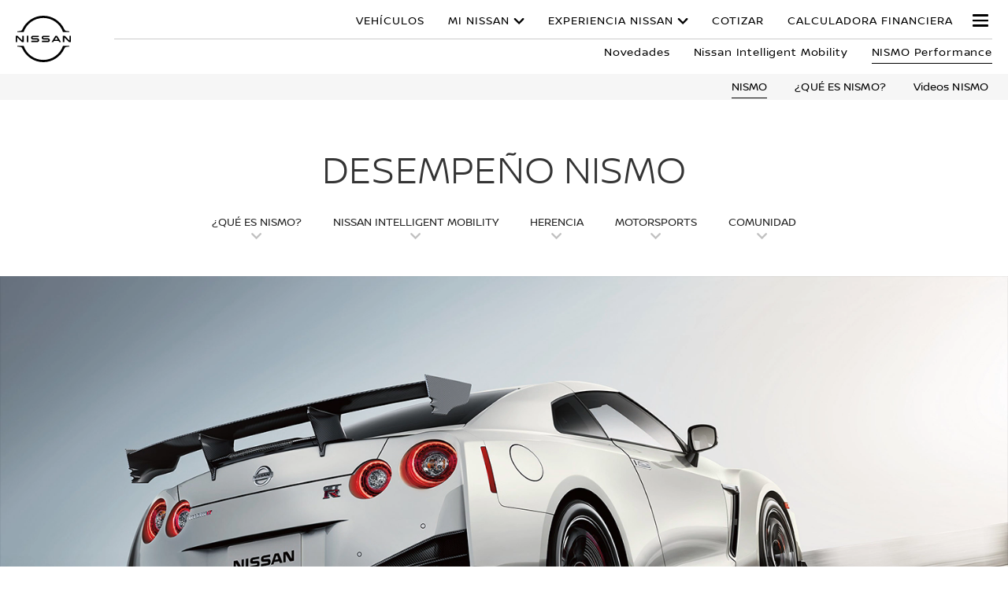

--- FILE ---
content_type: text/html; charset=utf-8
request_url: https://www.nissan.com.gt/experiencia-nissan/nismo.html
body_size: 23976
content:
















    

        
            
            
        
        
    


      
      
      

























    

        
            
            
        
        
    























    

        
            
            
        
        
    




















<!DOCTYPE html>

<!--[if lt IE 9 ]><html lang="es-GT" dir="ltr" class="no-js ltie9" prefix="og: http://ogp.me/ns#"><![endif]-->
<!--[if IE 9 ]><html lang="es-GT" dir="ltr" class="no-js ie9" prefix="og: http://ogp.me/ns#"><![endif]-->
<!--[if gt IE 9]><!--><html lang="es-GT" dir="ltr" class="no-js" prefix="og: http://ogp.me/ns#"><!--<![endif]-->
















    

        
            
            
        
        
    



























    

        
            
            
        
        
    








<head>
    















    

        
            
            
        
        
    
























    

        
            
            
        
        
    
























<meta http-equiv="Content-Type" content="text/html; charset=UTF-8">
<meta http-equiv="X-UA-Compatible" content="IE=edge">
<meta charset="utf-8">
<meta name="viewport" content="width=device-width, initial-scale=1.0">
<meta name="version" content="26.01.30.NISSAN">
<meta name="geo.country" content="GT">



    
        
    
    
    





    <meta name="description" content="Explora NISMO, la máxima expresión de desempeño Nissan. Descubre sobre la herencia de NISMO, motorsports, la comunidad y más.">


    
    
        <meta name="twitter:title" content="Desempeño NISMO | Experiencia Nissan" />
    


    
    
        <meta name="twitter:description" content="Explora NISMO, la máxima expresión de desempeño Nissan. Descubre sobre la herencia de NISMO, motorsports, la comunidad y más." />
    

<meta name="twitter:card" content="summary" />

    
        <meta property="og:title" content="Desempeño NISMO | Experiencia Nissan" />
    
    

<meta property="og:image" content="https://libs.nissan-cdn.net/etc/designs/nissan_next_v3/26.01.30.NISSAN-8/common-assets/img/logo/logo.png"/>
<meta property="og:url" content="https://www.nissan.com.gt/experiencia-nissan/nismo.html"/>

    
        <meta property="og:description" content="Explora NISMO, la máxima expresión de desempeño Nissan. Descubre sobre la herencia de NISMO, motorsports, la comunidad y más."/>
    
    

<meta property="og:site_name" content="Nissan"/>

<meta name="robots" content="index,follow">
<meta property="og:type" content="website"/>



    
    
    















    

        
            
            
        
        
    

































    

        
            
            
        
        
    



























    
        
            
            



	
    
		















    

        
        
            
        
    


      
      
      

















    
        
    
    
    
    


    
	
		
		    
		    
		    
		    
		    
		    
		    
		    
            
		    
            
		    
		    
		    
		    
		    
		    
		    
		    
		        <link rel="stylesheet" media="print, screen" href="//libs.nissan-cdn.net/etc/designs/nissan_next_v3/26.01.30.NISSAN-8/common-assets/css/fonts/fonts-latin-basic.min.css">
            
		    
		    
		    
		    
		    
            
		    
		    
            
            
            
			
            
		
        

    
    

        
        
    


















    

        
            
            
        
        
    

























    
    
            
            
            
            
            



	
    
		















    

        
        
            
        
    


      
      
      

















    
        
    
    
    
    


    
	
		
		    
			    <link rel="stylesheet" media="print, screen" href="//libs.nissan-cdn.net/etc/designs/nissan_next_v3/26.01.30.NISSAN-8/common-assets/css/small.min.css">
		       	<link rel="stylesheet" media="print, screen and (min-width: 36.3125em)" href="//libs.nissan-cdn.net/etc/designs/nissan_next_v3/26.01.30.NISSAN-8/common-assets/css/medium.min.css">
		        <link rel="stylesheet" media="print, screen and (min-width: 60em)" href="//libs.nissan-cdn.net/etc/designs/nissan_next_v3/26.01.30.NISSAN-8/common-assets/css/large.min.css">
		        <link rel="stylesheet" media="print" href="//libs.nissan-cdn.net/etc/designs/nissan_next_v3/26.01.30.NISSAN-8/common-assets/css/print.min.css">
		    
		    
		    
		    
		    
		    
		    
		    
            
		    
            
		    
		    
		    
		    
		    
		    
		    
		    
		    
		    
		    
		    
		    
            
		    
		    
            
            
            
			
            
		
        

    
    


        
        















    

        
            
            
        
        
    

























    

        
            
            
        
        
    









































	
	
        















    

        
        
            
        
    


      
      
      






















    

        
        
            
        
    


      
      
      





















		






	
<link rel="stylesheet" media="print, screen" href="//libs.nissan-cdn.net/etc/designs/pace-forms/nissan_next_v3/26.01.30.NISSAN-5/common-assets/css/small-forms.min.css">
<link rel="stylesheet" media="print, screen and (min-width: 36.3125em)" href="//libs.nissan-cdn.net/etc/designs/pace-forms/nissan_next_v3/26.01.30.NISSAN-5/common-assets/css/medium-forms.min.css">
<link rel="stylesheet" media="print, screen and (min-width: 60em)" href="//libs.nissan-cdn.net/etc/designs/pace-forms/nissan_next_v3/26.01.30.NISSAN-5/common-assets/css/large-forms.min.css">


	

    




















    

        
            
            
        
        
    









	<link rel="canonical" href="https://www.nissan.com.gt/experiencia-nissan/nismo.html"/>


















    

        
            
            
        
        
    


























    

        
            
            
        
        
    




































    

        
            
            
        
        
    


























































    

        
            
            
        
        
    













    
        
        
            
        
    



    















    

        
            
            
        
        
    








    















    

        
            
            
        
        
    
























    

        
            
            
        
        
    


























































    
        
    
    
    
        
    
















 <script data-headless-exec="true">
    var HELIOS = {
            "adobe": {
                "shared": {},
                "tagging": {
                    "targetCode": "nissanheliossa",
                    "googleAccount": "",
                    "adobeAccount": "nissangtprod",
                    "mboxActivated": "false",
                    "excludeList": {}
                }
            },

            
            
            
            
            "components": {
                
            },
            "config": {
                "logoHardGate": "",
            	"siteTemplate" : "t201",
                "dataSourceType": "live",
            	"common": {
                    "mediaQuery": {},
                    "api": {
                        "aem": {
                            "secureResourcePath": "/content/nissan_prod/es_GT/jcr:content/ownerServices",
                            "ecomDisabledForMND": "false"

                        },
                        	"googleMaps": {
                            "apiKey": "AIzaSyCrQu5eJhDHE9lq0lf1NMohUhqZU3ygYBY",
                            "hasMapComponentSelectorWhitelist": ['.c_022', '.c_061 .map', '.c_207_3'],
		                    "useRegion": false,
                            "enableAutoCompleteRadiusFilter": false
		                               },
                    	"apigee": {
                    	    "url": "https://us.nissan-api.net/",
                            "aemProxyUrl" : "/content/nissan_prod/es_GT/index/experience-nissan-refresh/nismo-performance/jcr:content.proxy.json",
                    	    "countryCode": "GT",
                    	    "languageCode": "es",
                    	    "brand": "nissan",
                    	    "environment": "prod",
							"generateAuthCookieServeltPath":  "/services/setAuthCookie.json",
							"securePrefix": "/secure"
                    	},
                        
                            
                                "mediaServerKeys":{
                                  "clientID":"",
                                  "clientSecret":""
                                },
                            
                            
                        
                    	
                        "storageSettings": {
                        
                            "dealerLocation": "SESSION_STORAGE",
                            "location": "SESSION_STORAGE",
                            "postalCode": "SESSION_STORAGE",
                            
                            "ip": "SESSION_STORAGE"
                        },
                        "disclaimers": "/experiencia-nissan/nismo/_jcr_content.textDisclaimers.html"
                    },
                    "currencyCode": "GTQ",
                    "formatting": {
                        "currency": {
                            "manualPriceFormatting": true,
                            "symbol": "Q",
                            "position": "left",
                            "decimalPlaces": 0,
                            "showDecimalZeros": false,
                            "decimalSeparator": ".",
                            "thousandsSeparator": ",",
                            "formatPositive": "%c%v",
                            "formatNegative": "%c-%v"
                        }
                    },
                    
                    
                    "scriptBaseUrl": '//libs.nissan-cdn.net/etc/designs/nissan_next_v3/26.01.30.NISSAN-8/common-assets/scripts',
                    
                    
                        
                        
                            "locale": "es-GT",
                        
                    
                    "dateFormat": {
                        "two_tier": {
                            "year": "2-digit",
                            "month": "2-digit"
                        },
                        "three_tier": {
                            "year": "2-digit",
                            "month": "2-digit",
                            "day": "2-digit"
                        }
                    },
                    "timeFormat":"24",
                    "pricing": {
                        "financeProvider": "None",
                        
                        
    "rciProxyScriptUrl": "",


                        "isPriceGroupSwitchingEnabled": false,
                        "priceCodes": {},
                        "priceGroups": {},
                        "strings": {
                            "priceForBuyersLabel": "",
                            "changeLocationLabel": "",
                            "locationSelectedTooltip": "",
                            "locationPopupLabel": "",
                            "locationNotSetInfoLabel": "",
                            "setLocationButtonLabel": "",
                            "defaultLocationLabel": "",
                            "financeCalculatorCtaText": "",
                            "financeDisclaimerCtaText": "",
                            "viewWarningCtaText": "",
                            "priceLabel": "  ",
                            "externalCalculatorErrorTitle": "",
                            "externalCalculatorErrorContent": ""
                        },
                        "isRegionalPriceEnabled":false,
                        "defaultPostCode":"",
                        "isDefaultPostCodeEnabled":false,
                        "isPriceFromWebserviceEnabled":false,
                        "isPriceSupressionEnabled":false,
                        "isOfferPriceEnabled" : false,
						"isOnlinePriceEnabled" : false,
						"isRegionalOffersEnabled" : false
                    },
	
	
	
	"smartLocation": {
                            "postalCodeSearch": false,
                            "locationDetectionMethod": "ip",
                            "browserStrorageLocation": "",
                            "storageExpiryPeriod": "",
                            "hideUseMyCurrentLocation": false,
                            "isSoftGateEnabled": false,
                            "isPlpHardGateEnabled": false,
                            "isConfiguratorHardGateEnabled": false,
                            "isGeoLocationTrackingEnabled": false,
                            
                        },
	
	
                    "loadingLabel": "Loading..."
                }
            }
        },
    googleDataLayer = [HELIOS.adobe.tagging, {"event" : "DLready"}];
</script>




    
    
    
        
    
    

    
   

   
   
   




	















    

        
            
            
        
        
    
























    

        
            
            
        
        
    




















    
        
        
        

        <!-- Android and Others -->
        <link rel="icon" type="image/png" href="//libs.nissan-cdn.net/etc/designs/nissan_next_v3/26.01.30.NISSAN-8/common-assets/img/favicon/favicon.png">
        <link rel="icon" type="image/png" sizes="24x24" href="//libs.nissan-cdn.net/etc/designs/nissan_next_v3/26.01.30.NISSAN-8/common-assets/img/favicon/favicon_24x24.png">
        <link rel="icon" type="image/png" sizes="32x32" href="//libs.nissan-cdn.net/etc/designs/nissan_next_v3/26.01.30.NISSAN-8/common-assets/img/favicon/favicon_32x32.png">
        <link rel="icon" type="image/png" sizes="48x48" href="//libs.nissan-cdn.net/etc/designs/nissan_next_v3/26.01.30.NISSAN-8/common-assets/img/favicon/favicon_48x48.png">
        <link rel="icon" type="image/png" sizes="64x64" href="//libs.nissan-cdn.net/etc/designs/nissan_next_v3/26.01.30.NISSAN-8/common-assets/img/favicon/favicon_64x64.png">
        <link rel="icon" type="image/png" sizes="72x72" href="//libs.nissan-cdn.net/etc/designs/nissan_next_v3/26.01.30.NISSAN-8/common-assets/img/favicon/favicon_72x72.png">
        <link rel="icon" type="image/png" sizes="120x120" href="//libs.nissan-cdn.net/etc/designs/nissan_next_v3/26.01.30.NISSAN-8/common-assets/img/favicon/favicon_120x120.png">
        <link rel="icon" type="image/png" sizes="152x152" href="//libs.nissan-cdn.net/etc/designs/nissan_next_v3/26.01.30.NISSAN-8/common-assets/img/favicon/favicon_152x152.png">

        <!-- Apple -->
        <link rel="apple-touch-icon" href="//libs.nissan-cdn.net/etc/designs/nissan_next_v3/26.01.30.NISSAN-8/common-assets/img/favicon/favicon_64x64.png">
        <link rel="apple-touch-icon" sizes="72x72" href="//libs.nissan-cdn.net/etc/designs/nissan_next_v3/26.01.30.NISSAN-8/common-assets/img/favicon/favicon_72x72.png">
        <link rel="apple-touch-icon" sizes="114x114" href="//libs.nissan-cdn.net/etc/designs/nissan_next_v3/26.01.30.NISSAN-8/common-assets/img/favicon/favicon_120x120.png">
        <link rel="apple-touch-icon" sizes="144x144" href="//libs.nissan-cdn.net/etc/designs/nissan_next_v3/26.01.30.NISSAN-8/common-assets/img/favicon/favicon_152x152.png">

        <!-- Windows Phone -->
        <meta name="msapplication-square70x70logo" content="//libs.nissan-cdn.net/etc/designs/nissan_next_v3/26.01.30.NISSAN-8/common-assets/img/favicon/favicon_72x72.png" />
        <meta name="msapplication-square150x150logo" content="//libs.nissan-cdn.net/etc/designs/nissan_next_v3/26.01.30.NISSAN-8/common-assets/img/favicon/favicon_152x152.png" />
        <meta name="msapplication-square310x310logo" content="//libs.nissan-cdn.net/etc/designs/nissan_next_v3/26.01.30.NISSAN-8/common-assets/img/favicon/favicon_152x152.png" />

        <link rel="icon" type="image/x-icon" href="//libs.nissan-cdn.net/etc/designs/nissan_next_v3/26.01.30.NISSAN-8/common-assets/img/favicon/favicon_48x48.ico">
    
    

    <title>Desempeño NISMO | Experiencia Nissan</title>
</head>


















    

        
            
            
        
        
    










		
		
		
		
		
		
		
		
		
			
		

		
		
		
		
		
		
		
		
		
		
		
<body data-close-text="Cerrado" class=" edge-component-enabled      ">
















    

        
            
            
        
        
    










<script>
    function readCookie(name) {
        var nameEQ = name + "=";
        var ca = document.cookie.split(';');
        for (var i = 0; i < ca.length; i++) {
            var c = ca[i];
            while (c.charAt(0) == ' ') c = c.substring(1, c.length);
            if (c.indexOf(nameEQ) == 0) return c.substring(nameEQ.length, c.length);
        }
        return null;
    }
    HELIOS.adobe.tagging.pageName = "experience-nissan-refresh|nismo-performance";
    HELIOS.adobe.tagging.countryCode = "GT";
    HELIOS.adobe.tagging.languageCode = "es";
    if("nissan" == "infiniti") {
        HELIOS.adobe.tagging.scrollQualified = "";
        HELIOS.adobe.tagging.timeSpentQualified = "";
    }
    if (readCookie("OwnerServicesLoggedInName") != null) {
        HELIOS.adobe.tagging.loginStatus = readCookie("OwnerServicesLoggedInName") == '' ? 'logged out' : 'logged in';
    } else {
        HELIOS.adobe.tagging.loginStatus = "logged out";
    }
    
    if (readCookie("segmentType") != null) {
        HELIOS.adobe.tagging.personalitySegment = readCookie("segmentType") == '' ? 'not-available' : readCookie("segmentType");
    } else {
        HELIOS.adobe.tagging.personalitySegment = "not-available";
    }
    
</script>

	















    

        
            
            
        
        
    











	
    
        
            <div class="allVehiclesPricesSSI universalPriceAllVehicleSSI">
















    

        
            
            
        
        
    










<div class="noindex" data-elastic-exclude>
    
        
        
        	<iframe id="allVehiclesModelPriceJSON" title="All Vehicles Model Price" height="0" width="0" style="display: none;">
                
















    

        
        
            
        
    


      
      
      








{"frontier":{"default":{"priceDisclaimer":"","modelPrice":"40900","bestPriceVersionKey":"VEC001","bestPriceGradeKey":"LVL001"},"Updated_On":"2023.11.06.11.53.36","modelCode":"D24"},"pathfinder":{"default":{"priceDisclaimer":"","modelPrice":"","bestPriceVersionKey":"","bestPriceGradeKey":""},"Updated_On":"2023.11.06.11.53.35","modelCode":"R52"},"sentra0":{"default":{"priceDisclaimer":"","modelPrice":"","bestPriceVersionKey":"","bestPriceGradeKey":""},"Updated_On":"2023.11.06.11.53.35","modelCode":"B17"},"urvan-":{"default":{"priceDisclaimer":"","modelPrice":"","bestPriceVersionKey":"","bestPriceGradeKey":""},"Updated_On":"2023.11.06.11.53.35","modelCode":"E26"},"23-x-trail_msm_moved":{"Retail":{"priceDisclaimer":"","modelPrice":"364900","bestPriceVersionKey":"JCJALDW","bestPriceGradeKey":"29612-ADVANCE"},"Updated_On":"2023.11.06.11.53.36","modelCode":"29612"},"sentra":{"default":{"priceDisclaimer":"","modelPrice":"99900","bestPriceVersionKey":"VEC001","bestPriceGradeKey":"LVL001"},"Updated_On":"2023.11.06.11.53.35","modelCode":"B13"},"march":{"default":{"priceDisclaimer":"","modelPrice":"","bestPriceVersionKey":"","bestPriceGradeKey":""},"Updated_On":"2023.11.06.11.53.35","modelCode":"K13"},"24-Kicks-play":{"Retail":{"priceDisclaimer":"","modelPrice":"279900","bestPriceVersionKey":"FDTALSZ","bestPriceGradeKey":"30033-ADVANCE"},"Updated_On":"2025.11.03.17.43.51","modelCode":"30033"},"np300":{"default":{"priceDisclaimer":"","modelPrice":"","bestPriceVersionKey":"","bestPriceGradeKey":""},"Updated_On":"2023.11.06.11.53.35","modelCode":"D23"},"nueva-kicks":{"default":{"priceDisclaimer":"","modelPrice":"24700","bestPriceVersionKey":"VEC001","bestPriceGradeKey":"LVL001"},"Updated_On":"2023.11.06.11.53.36","modelCode":"P15"},"x-trail0":{"default":{"priceDisclaimer":"","modelPrice":"","bestPriceVersionKey":"","bestPriceGradeKey":""},"Updated_On":"2023.11.06.11.53.36","modelCode":"T32"},"kicks":{"default":{"priceDisclaimer":"","modelPrice":"","bestPriceVersionKey":"","bestPriceGradeKey":""},"Updated_On":"2023.11.06.11.53.36","modelCode":"P02F"},"24-Kicks":{"Retail":{"priceDisclaimer":"","modelPrice":"259900","bestPriceVersionKey":"FDTALVZ","bestPriceGradeKey":"30033-EXCLUSIVE"},"Updated_On":"2025.03.18.18.40.36","modelCode":"30033"},"23-x-trail":{"Retail":{"priceDisclaimer":"","modelPrice":"364900","bestPriceVersionKey":"JCJALDW","bestPriceGradeKey":"29612-ADVANCE"},"Updated_On":"2023.11.06.11.53.36","modelCode":"29612"},"24-x-trail-e-power":{"Retail":{"priceDisclaimer":"","modelPrice":"1","bestPriceVersionKey":"EX01","bestPriceGradeKey":"30001-EXCLUSIVE_E-4ORCE"},"Updated_On":"2024.01.31.18.31.28","modelCode":"30001"},"note0":{"default":{"priceDisclaimer":"","modelPrice":"164900","bestPriceVersionKey":"VEC001","bestPriceGradeKey":"LVL001"},"Updated_On":"2023.11.06.11.53.35","modelCode":"J02C"},"versa-":{"default":{"priceDisclaimer":"","modelPrice":"","bestPriceVersionKey":"","bestPriceGradeKey":""},"Updated_On":"2023.11.06.11.53.36","modelCode":"N17"},"qashqai":{"default":{"priceDisclaimer":"","modelPrice":"","bestPriceVersionKey":"","bestPriceGradeKey":""},"Updated_On":"2023.11.06.11.53.35","modelCode":"J11"},"x-trail-23":{"default":{"priceDisclaimer":"","modelPrice":"","bestPriceVersionKey":"","bestPriceGradeKey":""},"Updated_On":"2023.11.06.11.53.36","modelCode":"T32"}}
            </iframe>
        
    
</div>
<script>
    var allVehiclesModelPriceJSON = document.getElementById('allVehiclesModelPriceJSON').innerHTML;
    
    try {
      var allVehiclesModelPrice = JSON.parse(allVehiclesModelPriceJSON);
      if (allVehiclesModelPrice)  HELIOS.vehicleData = allVehiclesModelPrice;
    } catch (e) {
    }
</script>
</div>

            
        
        <div class="header">















    

        
            
            
        
        
    

























    

        
            
            
        
        
    














	
  
	
	     
				
             	
             		















    

        
            
            
        
        
    












































    

        
            
            
        
        
    












	
	
	











    
    
    
        
    
    
        
    
    
    
            
    
    
      
      
    
    
    
        
    















	
	
























    

        
            
            
        
        
    








































	

	

	

	

	























    

        
            
            
        
        
    











<div class="noindex" data-elastic-exclude>
	<ul id="skiplinks" class="skiplinks">
		<li><a href="#container">Regresar al contenido principal</a></li>
        <li><a href="#footer-element"></a></li>
	</ul>
</div>

















    

        
            
            
        
        
    















	

	

	

	

	






	
	
	



















    

        
            
            
        
        
    



















<div itemscope="itemscope" itemtype="http://schema.org/WPHeader">
	<div class="noindex" data-elastic-exclude>
		
		<header class="c_010D c_010D-theme-dark  c_010D-logo-small      ">
			<div class="c_010D-breakpoint-test"></div>
			<div class="c_010D-overlay"></div>
            
            
			















    

        
            
            
        
        
    










			<div class="wrapper">
				
					<a href="/" class="logo-container" aria-label="nissan link to homepage"> <picture
							class="logo svg">
						<source
							srcset="//libs.nissan-cdn.net/etc/designs/nissan_next_v3/26.01.30.NISSAN-8/common-assets/img/svg/nissan-next-logo.svg"
							media="screen and (min-width: 960px)">
						<source
							srcset="//libs.nissan-cdn.net/etc/designs/nissan_next_v3/26.01.30.NISSAN-8/common-assets/img/svg/nissan-next-logo.svg"
							media="print">
						<img src="//libs.nissan-cdn.net/etc/designs/nissan_next_v3/26.01.30.NISSAN-8/common-assets/img/svg/nissan-next-logo-text.svg" alt="">
						</picture>
					</a>
				
				
				
                    















    

        
            
            
        
        
    























    

        
            
            
        
        
    








<!-- global : component name -->

<p class="page-title">
    
        
            
            Experiencia Nissan
        
        
    
</p>

				

				<ul class="print-info">
					<li class="print-info-date"> <span></span></li>
					<li class="print-info-url"></li>
				</ul>
				
				<div class="burger-menu-wrapper  " data-bookmark-url="/jcr:content/showroom.bookmarks.json">

					
					

					
					















    

        
            
            
        
        
    











					
					
					  















    

        
            
            
        
        
    

















					

					
					















    

        
            
            
        
        
    

























          

                    















    

        
            
            
        
        
    





























    

        
            
            
        
        
    

































    



    



    








                    
                    

                    <div class="burger-container">
                        <a href="javascript:void(0);" class="burger" role="button" aria-expanded="false" data-open-text="Open Menu" data-close-text="Close Menu" aria-describedby="hamburger-menu-label"> <span id="hamburger-menu-label">Open Menu</span>
                        </a>
                    </div>
                </div>

				<aside class="sidebar-mobile" role="navigation" >
                        
                            
                                
                                    















    

        
            
            
        
        
    














	
	

	
	

	
	

	
	

	
	


                                
                                
                            
                        
					<div class="sidebar-mobile-inner">
                        <nav aria-label="">
                            <div class="menu">
                                
                                    
                                        















    

        
            
            
        
        
    


















<ul class="primary">
	
		
			
				
				
				
					
						
							
						
						
					
				
			
		
	
	

		
		
		

		
		

		

			
				
					
					
					

					
						
						
						
							

							
								
							
							
						
							

							
								
							
							
						
							

							
								
							
							
						
							

							
								
							
							
						
							

							
							
						
						
							
							
								
								
							
							
						

					
				
				<li class="has-meganav"><a href="javascript:void(0);" aria-haspopup='dialog'> Vehículos
				</a> </li>
			
		
	

		
		
		

		
		

		

			
				
					
					
					

					
						
						
						
							

							
							
						
							

							
							
						
							

							
							
						
							

							
							
						
							

							
							
						
							

							
							
						
							

							
							
						
							

							
							
						
							

							
							
						
							

							
							
						
						
							
								
								
							
							
							
						

					
				
				<li class="has-menu"><a href="javascript:void(0);" aria-expanded='false'> Mi Nissan
				</a> 
						<ul class="dropdown">
							
								
									
									
										<li class=""><a href="/como-comprar/seguros-excel-automotriz.html"><span>Seguros Excel Automotriz</span></a>
										</li>
									
								
									
									
										<li class=""><a href="/como-comprar/auto-facil.html"><span>Auto Fácil</span></a>
										</li>
									
								
									
									
										<li class=""><a href="/mi-nissan/promesa-de-servicio.html"><span>Promesa de servicio</span></a>
										</li>
									
								
									
									
										<li class=""><a href="/mi-nissan/recomendaciones.html"><span>Recomendaciones</span></a>
										</li>
									
								
									
									
										<li class=""><a href="/mi-nissan/repuestos.html"><span>Repuestos</span></a>
										</li>
									
								
									
									
										<li class=""><a href="/mi-nissan/garantia.html"><span>Garantía</span></a>
										</li>
									
								
									
									
										<li class=""><a href="/mi-nissan/excel-movil.html"><span>Excel Móvil</span></a>
										</li>
									
								
									
									
										<li class=""><a href="/cotizador.html"><span>Cotizar</span></a>
										</li>
									
								
									
									
										<li class=""><a href="/duenos-nissan/nitrogeno.html"><span>Servicios de Nitrogeno</span></a>
										</li>
									
								
									
									
										<li class=""><a href="/duenos-nissan.html"><span>Dueños Nissan</span></a>
										</li>
									
								
							
						</ul>
					</li>
			
		
	

		
		
		

		
		

		

			
				
					
					
					

					
						
						
						
							

							
							
						
							

							
							
						
							

							
							
						
							

							
							
						
							

							
							
						
						
							
								
								
							
							
							
						

					
				
				<li class="has-menu"><a href="javascript:void(0);" aria-expanded='false'> Experiencia Nissan
				</a> 
						<ul class="dropdown">
							
								
									
									
										<li class=""><a href="/esto-es-nissan-3.html"><span>Esto es Nissan</span></a>
										</li>
									
								
									
									
										<li class=""><a href="/experiencia-nissan/novedades.html"><span>Novedades</span></a>
										</li>
									
								
									
									
										<li class=""><a href="/experiencia-nissan/nissan-intelligent-mobility.html"><span>Nissan Intelligent Mobility</span></a>
										</li>
									
								
									
									
										<li class=""><a href="/experiencia-nissan/nismo.html"><span>Desempeño NISMO</span></a>
										</li>
									
								
									
									
										<li class=""><a href="/nissan-e-power.html"><span>e POWER</span></a>
										</li>
									
								
							
						</ul>
					</li>
			
		
	

		
		
		

		
		

		

			
				
				<li class=""><a href="/cotizador.html"> Cotizar
				</a> </li>
			
		
	

		
		
		

		
		

		

			
				
				<li class=""><a href="/calculadora-financiera.html"> Calculadora Financiera
				</a> </li>
			
		
	
</ul>

                                    
                                    
                                
                            </div>
                        </nav>
						















    

        
            
            
        
        
    








    
    
	
<aside class="sidebar-desktop"
	aria-label="sidebar navigation">
	<nav aria-label="">
		<div class="sidebar-desktop-inner">
			<ul class="sidebar">
	            
	                <li class="login">
	                    

	                </li>
	            
				
					<li><a href="/experiencia-nissan/nissan-intelligent-mobility.html" data-adobe-tagging="experience-nissan-refresh|nissan-intelligent-mobility">
							NISSAN INTELLIGENT MOBILITY
					</a></li>
				
				
					<li><a href="/buscar-concesionario.html" data-adobe-tagging="dealer-finder">
							Encuentra tu Concesionario
					</a></li>
				
				
					<li><a href="/prueba-de-manejo.html" data-adobe-tagging="test-drive">
							Prueba de Manejo
					</a></li>
				
				
					<li class="nav-global-batd"><a href="http://unete.excelautomotriz.com/" data-adobe-tagging="">
							Únete a Nissan
					</a></li>
				
                















    

        
            
            
        
        
    

















				
					
						
						
							<li><a href="/servicios/solicita-un-catalogo.html" data-adobe-tagging="services|Request-a-Brochure">
									Catálogos </a></li>
						
					
						
						
							<li><a href="/calculadora-financiera.html" data-adobe-tagging="calculadora-financiera">
									Calculadora Financiera </a></li>
						
					
						
						
							<li><a href="/manuales-y-guias.html" data-adobe-tagging="manuales-y-guias">
									Manuales y guías </a></li>
						
					
						
						
					
						
						
					
						
						
					
						
						
					
						
						
					
						
						
					
						
						
					
						
						
					
						
						
					
						
						
					
						
						
					
						
						
					
				
			</ul>
		</div>
	</nav>
</aside>

						<div class="toolbar">
							
							
							
							
							
								
								
									
								
							
							
						</div>
					</div>
				</aside>
			</div>
			
				<div class="meganav-container" role="dialog" aria-modal="true" aria-label="">
					<div class="c_010D-meganav">
						















    

        
            
            
        
        
    













<ul class="categories" role="tablist">
	
		
			
				
				
				
					

					
						
					
					
				
					

					
						
					
					
				
					

					
						
					
					
				
					

					
						
					
					
				
					

					
					
				
				
					
					
						
							<li><a href="javascript:void(0);" data-tab="category-0" class="active" role="tab" id="model-category-0" aria-controls="model-container-0">Autos</a>
							</li>
						
						
					
				
					
					
						
							<li><a href="javascript:void(0);" data-tab="category-1" class="" role="tab" id="model-category-1" aria-controls="model-container-1">Crossovers y SUVs</a>
							</li>
						
						
					
				
					
					
						
							<li><a href="javascript:void(0);" data-tab="category-2" class="" role="tab" id="model-category-2" aria-controls="model-container-2">Pickup</a>
							</li>
						
						
					
				
					
					
						
							<li><a href="javascript:void(0);" data-tab="category-3" class="" role="tab" id="model-category-3" aria-controls="model-container-3">Vehículos comerciales</a>
							</li>
						
						
					
				
					
					
						
						
							<li><a class="" href="/vehiculo/nuevos-vehiculos.html" data-adobe-tagging="vehicles|new">Todos los Vehículos</a>
							</li>
						
					
				
			
		
	
		
			
				
				
				
					

					
					
				
					

					
					
				
					

					
					
				
					

					
					
				
					

					
					
				
					

					
					
				
					

					
					
				
					

					
					
				
					

					
					
				
					

					
					
				
				
					
					
						
						
					
				
					
					
						
						
					
				
					
					
						
						
					
				
					
					
						
						
					
				
					
					
						
						
					
				
					
					
						
						
					
				
					
					
						
						
					
				
					
					
						
						
					
				
					
					
						
						
					
				
					
					
						
						
					
				
			
		
	
		
			
				
				
				
					

					
					
				
					

					
					
				
					

					
					
				
					

					
					
				
					

					
					
				
				
					
					
						
						
					
				
					
					
						
						
					
				
					
					
						
						
					
				
					
					
						
						
					
				
					
					
						
						
					
				
			
		
	
		
			
		
	
		
			
		
	
</ul>

						















    

        
            
            
        
        
    









<div class="categories-wrapper">
	
	
	
	
	
		
		
			
			
			
				
				
					
				
				
			
				
				
					
				
				
			
				
				
					
				
				
			
				
				
					
				
				
			
				
				
				
			
			
				
				
					
					<div
						class="vehicles-container active"
						data-tabname="category-0" aria-labelledBy="model-category-0" id="model-container-0">
						
						
						
							
							<div class="vehicle-block-wrapper">
								
									
									
									
									
									
									
										

										<a class="vehicle-block" href="/vehiculo/nuevos-vehiculos/versa.html">
											
												
												
												
												
												

												<picture> 
													
													<source media="(min-width: 60.0em)"
														data-srcset="//www.nissan-cdn.net/content/dam/Nissan/gt/vehicles/Versa_MY20/VERSA-2020-3000-X-1160-A.png.ximg.l_3_m.smart.png 1x" />
													
												
													
													<source media="(min-width: 36.3125em)"
														data-srcset="//www.nissan-cdn.net/content/dam/Nissan/gt/vehicles/Versa_MY20/VERSA-2020-3000-X-1160-A.png.ximg.l_3_m.smart.png 1x" />
													
												
													
													<source media="(min-width: 1.0em)"
														data-srcset="//www.nissan-cdn.net/content/dam/Nissan/gt/vehicles/Versa_MY20/VERSA-2020-3000-X-1160-A.png.ximg.l_3_m.smart.png 1x" />
													
														<img data-src="//www.nissan-cdn.net/content/dam/Nissan/gt/vehicles/Versa_MY20/VERSA-2020-3000-X-1160-A.png.ximg.l_3_m.smart.png" alt="Versa 2020"/>
													
												 </picture>
											
											<div class="model-details">
												<label>Versa</label>
												
											</div>
										</a>
									
								
							</div>
							
							
								
							
						
                		<div class="cta-wrapper">
                            
                                <div class="more-vehicles">
                                    <a class="chevron-right" href="/vehiculo/nuevos-vehiculos.html">Nuevos Vehículos</a>
                                </div>
                            
                            
                		</div>
						
					</div>
				
				
			
				
				
					
					<div
						class="vehicles-container "
						data-tabname="category-1" aria-labelledBy="model-category-1" id="model-container-1">
						
						
						
							
							<div class="vehicle-block-wrapper">
								
									
									
									
									
									
									
										

										<a class="vehicle-block" href="/vehiculo/nuevos-vehiculos/kicks-play.html">
											
												
												
												
												
												

												<picture> 
													
													<source media="(min-width: 60.0em)"
														data-srcset="//www.nissan-cdn.net/content/dam/Nissan/gt/vehicles/kicks/my23/vap/nissan-2023-kicks-d.jpg.ximg.l_3_m.smart.jpg 1x" />
													
												
													
													<source media="(min-width: 36.3125em)"
														data-srcset="//www.nissan-cdn.net/content/dam/Nissan/gt/vehicles/kicks/my23/vap/nissan-2023-kicks-d.jpg.ximg.l_3_m.smart.jpg 1x" />
													
												
													
													<source media="(min-width: 1.0em)"
														data-srcset="//www.nissan-cdn.net/content/dam/Nissan/gt/vehicles/kicks/my23/vap/nissan-2023-kicks-d.jpg.ximg.l_3_m.smart.jpg 1x" />
													
														<img data-src="//www.nissan-cdn.net/content/dam/Nissan/gt/vehicles/kicks/my23/vap/nissan-2023-kicks-d.jpg.ximg.l_3_m.smart.jpg" alt="NUEVA KICKS"/>
													
												 </picture>
											
											<div class="model-details">
												<label>KICKS</label>
												
											</div>
										</a>
									
								
									
									
									
									
									
									
										

										<a class="vehicle-block" href="/vehiculo/nuevos-vehiculos/x-trail.html">
											
												
												
												
												
												

												<picture> 
													
													<source media="(min-width: 60.0em)"
														data-srcset="//www.nissan-cdn.net/content/dam/Nissan/gt/vehicles/x-trail/my22/vap/nissan-2023-xtrail-d.jpeg.ximg.l_3_m.smart.jpeg 1x" />
													
												
													
													<source media="(min-width: 36.3125em)"
														data-srcset="//www.nissan-cdn.net/content/dam/Nissan/gt/vehicles/x-trail/my22/vap/nissan-2023-xtrail-d.jpeg.ximg.l_3_m.smart.jpeg 1x" />
													
												
													
													<source media="(min-width: 1.0em)"
														data-srcset="//www.nissan-cdn.net/content/dam/Nissan/gt/vehicles/x-trail/my22/vap/nissan-2023-xtrail-d.jpeg.ximg.l_3_m.smart.jpeg 1x" />
													
														<img data-src="//www.nissan-cdn.net/content/dam/Nissan/gt/vehicles/x-trail/my22/vap/nissan-2023-xtrail-d.jpeg.ximg.l_3_m.smart.jpeg" alt="Nissan X-Trail"/>
													
												 </picture>
											
											<div class="model-details">
												<label>Nissan X-Trail</label>
												
											</div>
										</a>
									
								
									
									
									
									
									
										
											
										
											
										
									
									
										

										<a class="vehicle-block" href="/vehiculo/nuevos-vehiculos/x-trail-e-power.html">
											
												
												
												
												
												

												<picture> 
													
													<source media="(min-width: 60.0em)"
														data-srcset="//www.nissan-cdn.net/content/dam/Nissan/gt/vehicles/x-trail-e-power/my23/vap/nissan-2023-xtrail_e_power-d.jpg.ximg.l_3_m.smart.jpg 1x" />
													
												
													
													<source media="(min-width: 36.3125em)"
														data-srcset="//www.nissan-cdn.net/content/dam/Nissan/gt/vehicles/x-trail-e-power/my23/vap/nissan-2023-xtrail_e_power-d.jpg.ximg.l_3_m.smart.jpg 1x" />
													
												
													
													<source media="(min-width: 1.0em)"
														data-srcset="//www.nissan-cdn.net/content/dam/Nissan/gt/vehicles/x-trail-e-power/my23/vap/nissan-2023-xtrail_e_power-d.jpg.ximg.l_3_m.smart.jpg 1x" />
													
														<img data-src="//www.nissan-cdn.net/content/dam/Nissan/gt/vehicles/x-trail-e-power/my23/vap/nissan-2023-xtrail_e_power-d.jpg.ximg.l_3_m.smart.jpg" alt="X-trail E Power"/>
													
												 </picture>
											
											<div class="model-details">
												<label>Nissan X-Trail e-POWER</label>
												
											</div>
										</a>
									
								
									
									
									
									
									
										
											
										
											
										
											
										
									
									
										

										<a class="vehicle-block" href="/content/nissan_prod/es_GT/index/vehicles/new/24-pathfinder">
											
												
												
												
												
												

												<picture> 
													
													<source media="(min-width: 60.0em)"
														data-srcset="//www.nissan-cdn.net/content/dam/Nissan/gt/vehicles/pathfinder/my24/vap/nissan-2024-pathfinder-d.jpeg.jpg.ximg.l_3_m.smart.jpg 1x" />
													
												
													
													<source media="(min-width: 36.3125em)"
														data-srcset="//www.nissan-cdn.net/content/dam/Nissan/gt/vehicles/pathfinder/my24/vap/nissan-2024-pathfinder-d.jpeg.jpg.ximg.l_3_m.smart.jpg 1x" />
													
												
													
													<source media="(min-width: 1.0em)"
														data-srcset="//www.nissan-cdn.net/content/dam/Nissan/gt/vehicles/pathfinder/my24/vap/nissan-2024-pathfinder-d.jpeg.jpg.ximg.l_3_m.smart.jpg 1x" />
													
														<img data-src="//www.nissan-cdn.net/content/dam/Nissan/gt/vehicles/pathfinder/my24/vap/nissan-2024-pathfinder-d.jpeg.jpg.ximg.l_3_m.smart.jpg" alt="Pathfinder"/>
													
												 </picture>
											
											<div class="model-details">
												<label>Nissan Pathfinder</label>
												
											</div>
										</a>
									
								
									
									
									
									
									
										
											
										
											
										
											
										
											
										
									
									
										

										<a class="vehicle-block" href="/vehiculo/nuevos-vehiculos/kicks.html">
											
												
												
												
												
												

												<picture> 
													
													<source media="(min-width: 60.0em)"
														data-srcset="//www.nissan-cdn.net/content/dam/Nissan/gt/vehicles/kicks1/my25-new/vap/nissan-2025-kicks_platinum-cvt-gris-metalico-bitono_vista_lateral.jpg.ximg.l_3_m.smart.jpg 1x" />
													
												
													
													<source media="(min-width: 36.3125em)"
														data-srcset="//www.nissan-cdn.net/content/dam/Nissan/gt/vehicles/kicks1/my25-new/vap/nissan-2025-kicks_platinum-cvt-gris-metalico-bitono_vista_lateral.jpg.ximg.l_3_m.smart.jpg 1x" />
													
												
													
													<source media="(min-width: 1.0em)"
														data-srcset="//www.nissan-cdn.net/content/dam/Nissan/gt/vehicles/kicks1/my25-new/vap/nissan-2025-kicks_platinum-cvt-gris-metalico-bitono_vista_lateral.jpg.ximg.l_3_m.smart.jpg 1x" />
													
														<img data-src="//www.nissan-cdn.net/content/dam/Nissan/gt/vehicles/kicks1/my25-new/vap/nissan-2025-kicks_platinum-cvt-gris-metalico-bitono_vista_lateral.jpg.ximg.l_3_m.smart.jpg" alt="Kicks25"/>
													
												 </picture>
											
											<div class="model-details">
												<label>Nissan Kicks </label>
												
											</div>
										</a>
									
								
							</div>
							
							
								
							
						
                		<div class="cta-wrapper">
                            
                                <div class="more-vehicles">
                                    <a class="chevron-right" href="/vehiculo/nuevos-vehiculos.html">Nuevos Vehículos</a>
                                </div>
                            
                            
                		</div>
						
					</div>
				
				
			
				
				
					
					<div
						class="vehicles-container "
						data-tabname="category-2" aria-labelledBy="model-category-2" id="model-container-2">
						
						
						
							
							<div class="vehicle-block-wrapper">
								
									
									
									
									
									
									
										

										<a class="vehicle-block" href="https://www.nissan.com.gt/vehiculo/nuevos-vehiculos/frontier.html">
											
												
												
												
												
												

												<picture> 
													
													<source media="(min-width: 60.0em)"
														data-srcset="//www.nissan-cdn.net/content/dam/Nissan/gt/vehicles/frontier21/vehicles/frontier/MY21/VAP/nissan-2022-frontier-d.jpeg.ximg.l_3_m.smart.jpeg 1x" />
													
												
													
													<source media="(min-width: 36.3125em)"
														data-srcset="//www.nissan-cdn.net/content/dam/Nissan/gt/vehicles/frontier21/vehicles/frontier/MY21/VAP/nissan-2022-frontier-d.jpeg.ximg.l_3_m.smart.jpeg 1x" />
													
												
													
													<source media="(min-width: 1.0em)"
														data-srcset="//www.nissan-cdn.net/content/dam/Nissan/gt/vehicles/frontier21/vehicles/frontier/MY21/VAP/nissan-2022-frontier-d.jpeg.ximg.l_3_m.smart.jpeg 1x" />
													
														<img data-src="//www.nissan-cdn.net/content/dam/Nissan/gt/vehicles/frontier21/vehicles/frontier/MY21/VAP/nissan-2022-frontier-d.jpeg.ximg.l_3_m.smart.jpeg" alt="Nissan Frontier"/>
													
												 </picture>
											
											<div class="model-details">
												<label>FRONTIER</label>
												
											</div>
										</a>
									
								
							</div>
							
							
								
							
						
                		<div class="cta-wrapper">
                            
                                <div class="more-vehicles">
                                    <a class="chevron-right" href="/vehiculo/nuevos-vehiculos.html">Nuevos Vehículos</a>
                                </div>
                            
                            
                		</div>
						
					</div>
				
				
			
				
				
					
					<div
						class="vehicles-container "
						data-tabname="category-3" aria-labelledBy="model-category-3" id="model-container-3">
						
						
						
							
							<div class="vehicle-block-wrapper">
								
									
									
									
									
									
									
										

										<a class="vehicle-block" href="/vehiculo/nuevos-vehiculos/urvan.html">
											
												
												
												
												
												

												<picture> 
													
													<source media="(min-width: 60.0em)"
														data-srcset="//www.nissan-cdn.net/content/dam/Nissan/gt/vehicles/URVAN/my23/vap/nissan-2023-urvan-d.jpg.ximg.l_3_m.smart.jpg 1x" />
													
												
													
													<source media="(min-width: 36.3125em)"
														data-srcset="//www.nissan-cdn.net/content/dam/Nissan/gt/vehicles/URVAN/my23/vap/nissan-2023-urvan-d.jpg.ximg.l_3_m.smart.jpg 1x" />
													
												
													
													<source media="(min-width: 1.0em)"
														data-srcset="//www.nissan-cdn.net/content/dam/Nissan/gt/vehicles/URVAN/my23/vap/nissan-2023-urvan-d.jpg.ximg.l_3_m.smart.jpg 1x" />
													
														<img data-src="//www.nissan-cdn.net/content/dam/Nissan/gt/vehicles/URVAN/my23/vap/nissan-2023-urvan-d.jpg.ximg.l_3_m.smart.jpg" alt="Urvan"/>
													
												 </picture>
											
											<div class="model-details">
												<label>Urvan</label>
												
											</div>
										</a>
									
								
							</div>
							
							
								
							
						
                		<div class="cta-wrapper">
                            
                                <div class="more-vehicles">
                                    <a class="chevron-right" href="/vehiculo/nuevos-vehiculos.html">Vehículos nuevos</a>
                                </div>
                            
                            
                		</div>
						
					</div>
				
				
			
				
				
				
			
		
	
		
		
			
			
			
				
				
				
			
				
				
				
			
				
				
				
			
				
				
				
			
				
				
				
			
				
				
				
			
				
				
				
			
				
				
				
			
				
				
				
			
				
				
				
			
			
				
				
				
			
				
				
				
			
				
				
				
			
				
				
				
			
				
				
				
			
				
				
				
			
				
				
				
			
				
				
				
			
				
				
				
			
				
				
				
			
		
	
		
		
			
			
			
				
				
				
			
				
				
				
			
				
				
				
			
				
				
				
			
				
				
				
			
			
				
				
				
			
				
				
				
			
				
				
				
			
				
				
				
			
				
				
				
			
		
	
		
		
	
		
		
	
</div>

					</div>

					
				</div>
			
		</header>
		
</div>
</div>


             	
             	
         
	

</div>

    


	<main id="container" role="main">
		















    

        
            
            
        
        
    








<div class="  ">
    <div class="col-12 ">
        
            
            
            
                
                    <div class="editorialInPageNavigation">















    

        
            
            
        
        
    









	
        














	
	
	
		
		
		

	
		
		
		

	
		
		
		

	
		
		
		

	

	
	
	
		
		
		

	
		
		
		

	
		
		
		

	
		
		
		

	

	
	
	
		
		
		

	
		
		
		
			
            
        

	
		
		
		
			
            
        

	



	
		<div class="noindex" data-elastic-exclude>
            <div class="c_010D-secondary-nav  c_010D-theme-dark submenu-loading third-level-active">
                <div class="c_046C" data-label-show-more="Mostrar más">
					<hr>
                    <ul class="secondary enhanced-navigation">

								<li class="dropdown-trigger menu-loading"><a class="accordion-toggle" href="javascript:void(0);">
										
											
											
													NISMO Performance
				   							
										
								</a>
                                  <!-- For enhanced navigation -->
			                  <div class ="accordion-toggle-enhanced">

									
									
										
										
										
										<span class="active-page">Experiencia Nissan</span>
									
									
								
									<a class="accordion-toggle" href="javascript:void(0);">
											
									</a>
									</div>

						<ul class="dropdown-container dropdown">
							
									
									
									
									

									
									
										

										
									
										

										
									
										

										
									
										

										
									
									
									
                                    
									
									
									
                                    		
                                        		
                                    		
										

									<li
                                    class="   has-menu  ">
										<a href="/experiencia-nissan/novedades.html" data-adobe-tagging="experience-nissan-refresh|whats-new">
											
												
													<span>Novedades</span>
												
												
											
									</a> 
										
										
											<div class="thirdLevelInPageNavigation">















    

        
            
            
        
        
    























    

        
            
            
        
        
    









    
        















    

        
            
            
        
        
    








	
		
		
	
	



<ul class="dropdown">

	
	
	
		
			
		
		
	
	
    
       <li
          class="">                       
          <a href="/experiencia-nissan/novedades.html" data-adobe-tagging="experience-nissan-refresh|whats-new">
             
                  
                          <span>Inicio</span>
             
             
            
          </a>
        </li>
    
	
		
		
		
			
			
		
	
		
		
		
			
			
			<li
				class=""><a href="/experiencia-nissan/novedades/estilo-de-vida.html" data-adobe-tagging="">
					
						
						
							<span>Estilo de vida</span>
						
					
			</a></li>
			
		
	
		
		
		
			
			
			<li
				class=""><a href="/experiencia-nissan/novedades/diseno.html" data-adobe-tagging="">
					
						
						
							<span>Design</span>
						
					
			</a></li>
			
		
	
		
		
		
			
			
			<li
				class=""><a href="/experiencia-nissan/novedades/deportes.html" data-adobe-tagging="">
					
						
						
							<span>Sports</span>
						
					
			</a></li>
			
		
	
	















    

        
            
            
        
        
    







		
            
            
		
			

<script>
    function openComponentPropertiesDialog(path){
        var editRollOver = CQ.utils.WCM.getEditables()[path];
        CQ.wcm.EditBase.showDialog(editRollOver, CQ.wcm.EditBase.EDIT);
    }
</script>

</ul>

    
    

</div>

										
									</li>

							
									
									
									
									

									
									
										

										
									
										

										
									
										

										
									
										

										
									
									
									
                                    
									
									
									
                                    		
                                        		
                                    		
										

									<li
                                    class="   has-menu  ">
										<a href="/experiencia-nissan/nissan-intelligent-mobility.html" data-adobe-tagging="experience-nissan-refresh|nissan-intelligent-mobility">
											
												
												
													<span>Nissan Intelligent Mobility</span>
												
											
									</a> 
										
										
											<div class="thirdLevelInPageNavigation">















    

        
            
            
        
        
    























    

        
            
            
        
        
    









    
        















    

        
            
            
        
        
    








	
		
		
	
	



<ul class="dropdown">

	
	
	
		
			
		
		
	
	
    
       <li
          class="">                       
          <a href="/experiencia-nissan/nissan-intelligent-mobility.html" data-adobe-tagging="experience-nissan-refresh|nissan-intelligent-mobility">
             
                  
                          <span>Overview</span>
             
             
            
          </a>
        </li>
    
	
		
		
		
			
			
		
	
		
		
		
			
			
			<li
				class=""><a href="/experiencia-nissan/nissan-intelligent-mobility/nissan-intelligent-driving.html" data-adobe-tagging="">
					
						
							<span>Intelligent Driving</span>
						
						
					
			</a></li>
			
		
	
		
		
		
			
			
			<li
				class=""><a href="/experiencia-nissan/nissan-intelligent-mobility/nissan-intelligent-power.html" data-adobe-tagging="">
					
						
							<span>Intelligent Power</span>
						
						
					
			</a></li>
			
		
	
		
		
		
			
			
			<li
				class=""><a href="/experiencia-nissan/nissan-intelligent-mobility/nissan-intelligent-integration.html" data-adobe-tagging="">
					
						
							<span>Intelligent Integration</span>
						
						
					
			</a></li>
			
		
	
	















    

        
            
            
        
        
    







		
            
            
		
			

<script>
    function openComponentPropertiesDialog(path){
        var editRollOver = CQ.utils.WCM.getEditables()[path];
        CQ.wcm.EditBase.showDialog(editRollOver, CQ.wcm.EditBase.EDIT);
    }
</script>

</ul>

    
    

</div>

										
									</li>

							
									
									
									
									
										
										
									

									
									
										

										
									
										

										
									
										

										
									
									
										
									
									
                                    
									
									
									
                                    		
                                        		
                                    		
										

									<li
                                    class="active   has-menu  ">
										<a href="/experiencia-nissan/nismo.html" data-adobe-tagging="experience-nissan-refresh|nismo-performance">
											
												
												
													<span>NISMO Performance</span>
												
											
									</a> 
										
										
											<div class="thirdLevelInPageNavigation">















    

        
            
            
        
        
    























    

        
            
            
        
        
    









    
        















    

        
            
            
        
        
    








	
		
		
	
	



<ul class="dropdown">

	
	
	
		
			
		
		
	
	
    
       <li
          class="active">                       
          <a href="/experiencia-nissan/nismo.html" data-adobe-tagging="experience-nissan-refresh|nismo-performance">
             
                  
                          <span>NISMO</span>
             
             
            
          </a>
        </li>
    
	
		
		
		
			
			
		
	
		
		
		
			
			
			<li
				class=""><a href="/experiencia-nissan/nismo/que-es-nismo.html" data-adobe-tagging="">
					
						
						
							<span>¿QUÉ ES NISMO?</span>
						
					
			</a></li>
			
		
	
		
		
		
			
			
			<li
				class=""><a href="/experiencia-nissan/nismo/nismo-videos.html" data-adobe-tagging="">
					
						
						
							<span>Videos NISMO</span>
						
					
			</a></li>
			
		
	
	















    

        
            
            
        
        
    







		
			

<script>
    function openComponentPropertiesDialog(path){
        var editRollOver = CQ.utils.WCM.getEditables()[path];
        CQ.wcm.EditBase.showDialog(editRollOver, CQ.wcm.EditBase.EDIT);
    }
</script>

</ul>

    
    

</div>

										
									</li>

							
							















    

        
            
            
        
        
    














						</ul>
						</li>
					</ul>
					 
					<div class="active-third-level-label"><span>NISMO</span></div>
				</div>
			</div>
		</div>
		
	
	


	
	

</div>

                
                
            
            
        
    </div>
</div>
<div class="grid-row">
    <div class="col-12">
        
        
            
            
                <div class="pageHeader">















    

        
            
            
        
        
    










    
        















    

        
            
            
        
        
    







   




<div class="c_023  " data-adobe-target-id="">
   <div class="container-inner">
      <div class="c_023-1 default ">
         
            <div class="heading-group  ">
               
                  
                  
                  
                     <h1 class ="both">
                        
                        <span class="headline ">Desempeño NISMO</span>
                     </h1>
                  
               
            </div>
         
         
         
            <p class="content-copy">  </p>
         
      </div>
      
         
         
         
         
            
         
         
         
         <div class="panel c_023-2 c_023-2-modernised  center">















    

        
            
            
        
        
    













    
    <div class="docked-nav-wrapper  enhanced-anchor-navigation" data-adobe-target-id="">
        <ul aria-label="skip to page content">
            
                <li>
                    
                    
                    















    

        
            
            
        
        
    












<a href="#que-es-nismo" title="" aria-label="">¿QUÉ ES NISMO?</a>
                </li>
            
                <li>
                    
                    
                    















    

        
            
            
        
        
    












<a href="#nissan-intelligent-mobility" title="" aria-label="">NISSAN INTELLIGENT MOBILITY</a>
                </li>
            
                <li>
                    
                    
                    















    

        
            
            
        
        
    












<a href="#herencia" title="heritage" aria-label="">HERENCIA</a>
                </li>
            
                <li>
                    
                    
                    















    

        
            
            
        
        
    












<a href="#motorsports" title="" aria-label="">MOTORSPORTS</a>
                </li>
            
                <li>
                    
                    
                    















    

        
            
            
        
        
    












<a href="#comunidad" title="community" aria-label="">COMUNIDAD</a>
                </li>
            
        </ul>
    </div>





</div>

      
      
   </div>
</div>


    
    
</div>

            
        

    </div>
</div>
<div class="freeEditorial freeEditorialParsys parsys"><div class="column columns12bleed columns section">















    

        
            
            
        
        
    

















<div class="grid-row bleed">

    <div class="col-12">
        <div class="parsys"><div class="embeddedVideoHeader section">















    

        
            
            
        
        
    













<div class="c_238" data-adobe-target-id="683f89736f8e" data-trkref="" 
				   data-cpaddingtopcheck=""
				   data-cpaddingtopvalue=""
                   data-cpaddingbottomcheck=""
                   data-cpaddingbottomvalue="">
    <div class="c_028-6"
    data-autoplay="true"
    data-loop="true"
    data-mute=""
    data-width="2"
    data-height="1"
    data-volume="0"
    data-name="nissan-nismo-performance-18tdigb-301.mp4"
    data-component="C238">

        <div itemprop="video">
            <figure>
  
  
  
   <picture class="poster-image">
                <source srcset="//www.nissan-cdn.net/content/dam/Nissan/global/experience_nissan/performance/18tdigb-helios301.jpg" media="(min-width: 60em)" />
                <source srcset="//www.nissan-cdn.net/content/dam/Nissan/global/experience_nissan/performance/18tdigb-helios301.jpg" media="(min-width: 36.3125em) and (max-width:59.9375em)" />
                <source srcset="//www.nissan-cdn.net/content/dam/Nissan/global/experience_nissan/performance/18tdigb-helios301.jpg" media="(max-width: 36.2425em)" />
                <img src="//www.nissan-cdn.net/content/dam/Nissan/global/experience_nissan/performance/18tdigb-helios301.jpg" alt="NISMO racecar profile"/>
  </picture>
                                
                <div class="video-wrapper">
                    















    

        
            
            
        
        
    








    
        <video class="video" preload="none" playsinline aria-label="">
            <source src="https://videos.nissan-cdn.net/nissan/en-GB/videos/nissan-nismo-performance-18tdigb-301_1080p.mp4" type="video/mp4" media="(min-width: 60em)" />
            <source src="https://videos.nissan-cdn.net/nissan/en-GB/videos/nissan-nismo-performance-18tdigb-301_720p.mp4" type="video/mp4" media="(min-width: 36.3125em) and (max-width:59.9375em)" />
            <source src="https://videos.nissan-cdn.net/nissan/en-GB/videos/nissan-nismo-performance-18tdigb-301_480p.mp4" type="video/mp4" media="(max-width: 36.2425em)" />
        </video>
    
    

					
                </div>
            </figure>
        </div>
    </div>
    
    
    	
    	
	
	
	
	
	
	
	
	
    
	
	
	
	
		<picture class="outside-logo ">
				<source srcset="" media="(min-width: 60em)" />
				<source srcset="" media="(min-width: 36.3125em) and (max-width:59.9375em)" />
				<source srcset="" media="(max-width: 36.2425em)" />
                <img class="inside-icon-between" src="" alt=""/>
		</picture>
	
	
</div>

	















    

        
            
            
        
        
    
















	
		
		
		
		
	
	




	


    
        
        
    
    



<script type="application/ld+json">
 {
    "@context": "https://schema.org",
    "@type": "VideoObject",
    "name": "nissan-nismo-performance-18tdigb-301.mp4",
    "description": "Nissan Video",
    "thumbnailUrl": "https://www.nissan-cdn.net/content/dam/Nissan/global/experience_nissan/performance/18tdigb-helios301.jpg",
    "uploadDate": "2021-01-06",
    "embedurl": "https://videos.nissan-cdn.net/nissan/en-GB/videos/nissan-nismo-performance-18tdigb-301_1080p.mp4",
    "publisher": {
        "@type": "Organization",
        "name": "Nissan",
        "logo": {
           "@type": "ImageObject",
           "url": "https://libs.nissan-cdn.net/etc/designs/nissan_next_v3/26.01.30.NISSAN-8/common-assets/img/logo/logo.png"
           }
     }  
 }
</script>
</div>

</div>

    </div>

</div>




</div>
<div class="contentZone section">

    

















    

        
            
            
        
        
    











    


    
        
        
            <div class="content-zone container c_002 " id=que-es-nismo>
        
    
    
    <div  class="link-zone">
        















    

        
            
            
        
        
    







<div class="title">















    

        
            
            
        
        
    

















</div>

        















    

        
            
            
        
        
    







<div class="columns parsys"><div class="column columns12 columns section">















    

        
            
            
        
        
    

















<div class="grid-row">

    <div class="col-12">
        <div class="parsys"><div class="editorialBanner section">















    

        
            
            
        
        
    










    
    
        















    

        
            
            
        
        
    


















	
		
		
		
		
	
	














	
	
		
		
		
		
		
		
		
        <div class="c_243   edge" data-adobe-target-id="8bd212ad3842" 
			style="margin-top: 20px;">
			<div class="component">
				<div class="image-container">
					
						
						
							<figure>
								<picture class="poster-image">
									
									
									
									
									
									
									















    

        
            
            
        
        
    








  
  
  
     
   
   

  
  
  
    <picture class="picture-element  analytics-target">
  
  
   
     <source srcset="//www.nissan-cdn.net/content/dam/Nissan/global/experience-nissan-refresh/nismo-performance/nismo-gtr-race-track-19tdipace302.jpg.ximg.l_12_m.smart.jpg, //www.nissan-cdn.net/content/dam/Nissan/global/experience-nissan-refresh/nismo-performance/nismo-gtr-race-track-19tdipace302.jpg.ximg.l_12_h.smart.jpg 2x" media="(min-width: 60.0em)" />
     
   
     <source srcset="//www.nissan-cdn.net/content/dam/Nissan/global/experience-nissan-refresh/nismo-performance/nismo-gtr-race-track-19tdipace302-t.jpg.ximg.m_12_m.smart.jpg, //www.nissan-cdn.net/content/dam/Nissan/global/experience-nissan-refresh/nismo-performance/nismo-gtr-race-track-19tdipace302-t.jpg.ximg.m_12_h.smart.jpg 2x" media="(min-width: 36.3125em)" />
     
   
     <source srcset="//www.nissan-cdn.net/content/dam/Nissan/global/experience-nissan-refresh/nismo-performance/nismo-gtr-race-track-19tdipace302-m.jpg.ximg.s_12_m.smart.jpg, //www.nissan-cdn.net/content/dam/Nissan/global/experience-nissan-refresh/nismo-performance/nismo-gtr-race-track-19tdipace302-m.jpg.ximg.s_12_h.smart.jpg 2x" media="(min-width: 1.0em)" />
     
       <img src="//www.nissan-cdn.net/content/dam/Nissan/global/experience-nissan-refresh/nismo-performance/nismo-gtr-race-track-19tdipace302.jpg.ximg.l_12_m.smart.jpg" alt="GT-R NISMO on race track" aria-hidden="false"/>
     
   
  </picture>


								</picture>
							</figure>
						
					
				</div>

				<div
					class="wrapper bg-black position-right-top position-mobile-bottom">
					
					<div class="heading-group">
						
							
								<h1>
									<span class="color-white">¿Qué hace a un NISMO un NISMO?</span>
								</h1>
							
							
							
						
						
					</div>
					<div class="content color-white">
						<p>Descubre todo lo que se necesita para crear estos autos de carretera únicos y emocionantes. Manejo y diseño inspirados en la pista. No hay nada como un NISMO.</p>
						
						
							
								
							
							
							<p>
								<a href="/experiencia-nissan/nismo/que-es-nismo.html" class="primary  copybox-cta" data-video-player="youtube" data-video-id="" data-iqiyi-tvid="" data-iqiyi-client-id="" data-client-secret="" data-embedurl="//www.youtube.com/embed/" aria-label="">Explora NISMO
									
								</a>
							</p>
						
						
						
						
						
					</div>
				</div>
				
			</div>
			
			















    

        
            
            
        
        
    







<script type="text/template" class="lb_template">
    <div class="c_243_lightbox">
        <div class="veil"></div>
        <div class="lb_inner">
            <div class="grid-row">
                <div class="col-12">
                    <div class="video-wrapper-youtube hidden">
                        <video id="video-placeholder-youtube" src="placeholder" class="video-js vjs-default-skin vjs-big-play-centered hide" controls autoplay preload="auto"> </video>
                    </div>
                    <div class="video-wrapper-iqiyi hidden">
                        <div id="video-placeholder-iqiyi" class="video-js" tabindex="0"></div>
                    </div>
                    <button class="close" tabindex="0"></button>
                </div>
            </div>
        </div>
    </div>
</script>
		</div>
	





	
		
			
			
		
		
	





<div style="background-color:white;">
    
    
</div>

    

</div>

</div>

    </div>

</div>




</div>
<div class="column columns12 columns section">















    

        
            
            
        
        
    

















<div class="grid-row">

    <div class="col-12">
        <div class="parsys">
</div>

    </div>

</div>




</div>
<div class="column columns84 columns section">















    

        
            
            
        
        
    

















<div class="grid-row">

    <div class="col-8">
        <div class="parsys"><div class="image parbase section">















    

        
            
            
        
        
    












    
    	
        <div class="c_029 edge" data-adobe-target-id="bc2d88a9642c">
            <figure>
                
                

                

                        
                        
                        
                        
                        
                        
                        















    

        
            
            
        
        
    








  
  
  
     
   
   

  
  
  
    <picture class="picture-element  analytics-target">
  
  
   
     <source srcset="//www.nissan-cdn.net/content/dam/Nissan/global/experience-nissan-refresh/nismo-performance/nismo-performance-gt-r-nismo-exterior-18tdigbpace101.jpg.ximg.l_8_m.smart.jpg, //www.nissan-cdn.net/content/dam/Nissan/global/experience-nissan-refresh/nismo-performance/nismo-performance-gt-r-nismo-exterior-18tdigbpace101.jpg.ximg.l_8_h.smart.jpg 2x" media="(min-width: 60.0em)" />
     
   
     <source srcset="//www.nissan-cdn.net/content/dam/Nissan/global/experience-nissan-refresh/nismo-performance/nismo-performance-gt-r-nismo-exterior-18tdigbpace101.jpg.ximg.m_6_m.smart.jpg, //www.nissan-cdn.net/content/dam/Nissan/global/experience-nissan-refresh/nismo-performance/nismo-performance-gt-r-nismo-exterior-18tdigbpace101.jpg.ximg.m_6_h.smart.jpg 2x" media="(min-width: 36.3125em)" />
     
   
     <source srcset="//www.nissan-cdn.net/content/dam/Nissan/global/experience-nissan-refresh/nismo-performance/nismo-performance-gt-r-nismo-exterior-18tdigbpace101.jpg.ximg.s_12_m.smart.jpg, //www.nissan-cdn.net/content/dam/Nissan/global/experience-nissan-refresh/nismo-performance/nismo-performance-gt-r-nismo-exterior-18tdigbpace101.jpg.ximg.s_12_h.smart.jpg 2x" media="(min-width: 1.0em)" />
     
       <img src="//www.nissan-cdn.net/content/dam/Nissan/global/experience-nissan-refresh/nismo-performance/nismo-performance-gt-r-nismo-exterior-18tdigbpace101.jpg.ximg.l_8_m.smart.jpg" alt="Nissan GT-R NISMO on race track" aria-hidden="false"/>
     
   
  </picture>



                
                <figcaption>
                    
                    
                </figcaption>

            </figure>
            
        </div>
    
    

</div>

</div>

    </div>

    <div class="col-4">
        <div class="parsys"><div class="heliostext section">















    

        
            
            
        
        
    



















	





	




	
	
    





	





	





	


<div class="c_001 "
	data-adobe-target-id="79389665b266">
    
    
        <div class="heading-group">
        
            <h2 class="heading">
            <span class="">
                Behind-the-scenes NISMO Videos  
            </span>
            
            </h2>
        
        
        </div>
        
    

	<div
		>
		















    

        
            
            
        
        
    












<div><p>Get an insider's look at how NISMO vehicles are engineered and built, and go for a pulse-raising 360-degree thrill ride.</p>
</div>

	</div>

	
		<div class="cta-list"
		    
		>
			
				
				
					
						
							
							
								<div class="cta-list-item"
									
								><a href="/experiencia-nissan/nismo/nismo-videos.html" class="" title="Watch NISMOS Come to Life" aria-label="">Watch NISMOS Come to Life</a></div>
							
						
					
					
				
			
			
			
		</div>
	
	
</div>
</div>

</div>

    </div>

</div>




</div>

</div>

    </div>
</div>

</div>
<div class="contentZone section">

    

















    

        
            
            
        
        
    











    


    
        
        
            <div class="content-zone container c_002 content-divider-hidden" id=nissan-intelligent-mobility>
        
    
    
        <hr>
    
    <div  class="link-zone">
        















    

        
            
            
        
        
    







<div class="title">















    

        
            
            
        
        
    

















   <div class="grid-row">
        
       <div class="col-12">
            <div
                class="c_004   "
                data-skip-callback-validation="false"
                data-adobe-target-id="8fa671220115" 
                >
               
                   
                   <div class="heading-group">
                     

                       <h2 class="heading">
                           <span>Electrifica el mundo. Electrifica tu conducción.</span>
                       </h2>
                       
                           <p class="strapline">
                               <span>Nissan Intelligent Mobility y NISMO</span>
                           </p>
                       
                   </div>
               
               
                   <p class="content-copy">Nissan Intelligent Mobility, combinada con la pasión y el conocimiento de NISMO, nos muestra un futuro emocionante y electrizante. Con los trenes de potencia e-POWER y EV, los vehículos NISMO disfrutan de una aceleración 100% instantánea y una increíble ola de potencia continua a diferencia de cualquier vehículo con motor de gasolina.</p>
               
           </div>
       </div>
   </div>

</div>

        















    

        
            
            
        
        
    







<div class="columns parsys"><div class="column columns12bleed columns section">















    

        
            
            
        
        
    

















<div class="grid-row bleed">

    <div class="col-12">
        <div class="parsys"><div class="video section">















    

        
            
            
        
        
    















	
		<div class="c_028" data-adobe-target-id="02cd0a9d4e85">
			<div itemprop="video">
				















    

        
            
            
        
        
    









<meta itemprop="name" content="">
<meta itemprop="description" content="">
<meta itemprop="thumbnailURL" content="//img.youtube.com/vi/i3dQnr62lHI/3.jpg">
<meta itemprop="embedURL" content="//www.youtube.com/embed/i3dQnr62lHI">

<figure>
    <a href="//www.youtube.com/embed/i3dQnr62lHI" data-videoid="i3dQnr62lHI" data-poster="" aria-label="">
        















    

        
            
            
        
        
    






























    

        
            
            
        
        
    








  
  
  
     
   
   

  
  
  
    <picture class="picture-element  analytics-target">
  
  
   
     <source srcset="//www.nissan-cdn.net/content/dam/Nissan/global/experience-nissan-refresh/nismo-performance/nismo-nissan-intelligent-mobility-19tdipace336.jpg.ximg.l_full_m.smart.jpg, //www.nissan-cdn.net/content/dam/Nissan/global/experience-nissan-refresh/nismo-performance/nismo-nissan-intelligent-mobility-19tdipace336.jpg.ximg.l_full_h.smart.jpg 2x" media="(min-width: 60.0em)" />
     
   
     <source srcset="//www.nissan-cdn.net/content/dam/Nissan/global/experience-nissan-refresh/nismo-performance/nismo-nissan-intelligent-mobility-19tdipace336.jpg.ximg.m_12_m.smart.jpg, //www.nissan-cdn.net/content/dam/Nissan/global/experience-nissan-refresh/nismo-performance/nismo-nissan-intelligent-mobility-19tdipace336.jpg.ximg.m_12_h.smart.jpg 2x" media="(min-width: 36.3125em)" />
     
   
     <source srcset="//www.nissan-cdn.net/content/dam/Nissan/global/experience-nissan-refresh/nismo-performance/nismo-nissan-intelligent-mobility-19tdipace336.jpg.ximg.s_12_m.smart.jpg, //www.nissan-cdn.net/content/dam/Nissan/global/experience-nissan-refresh/nismo-performance/nismo-nissan-intelligent-mobility-19tdipace336.jpg.ximg.s_12_h.smart.jpg 2x" media="(min-width: 1.0em)" />
     
       <img src="//www.nissan-cdn.net/content/dam/Nissan/global/experience-nissan-refresh/nismo-performance/nismo-nissan-intelligent-mobility-19tdipace336.jpg.ximg.l_full_m.smart.jpg" alt="" aria-hidden="true" role="presentation"/>
     
   
  </picture>



    </a>
    <figcaption></figcaption>
</figure>

<script type="text/template" class="lb_template_i3dQnr62lHI">
    <div class="c_028_lightbox">
        <div class="veil"></div>
        <div class="lb_inner">
            <div class="grid-row">
                <div class="col-12">
                    <div class="videoWrapper">
                        <video id="video-placeholder" src="placeholder" class="video-js vjs-default-skin vjs-big-play-centered"
                               controls 
                               autoplay 
                               preload="auto"
                               poster="">
                        </video>
                    </div>
                    <button class="close" tabindex="0" type="button"></button>
                    
                </div>
            </div>
        </div>
    </div>
</script>




	
		
			
			
		
		
	


	


			</div>
		    
            
			        
            
		</div>
	
	
	
	

</div>

</div>

    </div>

</div>




</div>
<div class="column columns6 columns section">















    

        
            
            
        
        
    

















<div class="grid-row">

    <div class="col-6 center">
        <div class="parsys"><div class="heliostext section">















    

        
            
            
        
        
    



















	





	




	
	
    





	





	





	


<div class="c_001 center"
	data-adobe-target-id="47fe70755603">
    
    

	<div
		>
		















    

        
            
            
        
        
    












<div><p>Con una suspensión y refuerzo de carrocería ajustados por NISMO, y con el manejo del pedal electrónico e-POWER de Nissan LEAF o el manejo e-POWER Drive de Note (usando solo el acelerador) se lleva a nuevos niveles. Imagine acelerar en una esquina, frenar gradualmente y alejarse, ¡todo con un solo pedal!</p>
</div>

	</div>

	
	
</div>
</div>

</div>

    </div>

</div>




</div>

</div>

    </div>
</div>

</div>
<div class="contentZone section">

    

















    

        
            
            
        
        
    











    


    
        
        
            <div class="content-zone container c_002 content-divider-hidden" id=herencia>
        
    
    
        <hr>
    
    <div  class="link-zone">
        















    

        
            
            
        
        
    







<div class="title">















    

        
            
            
        
        
    

















   <div class="grid-row">
        
       <div class="col-12">
            <div
                class="c_004   "
                data-skip-callback-validation="false"
                data-adobe-target-id="4cec3db15917" 
                >
               
                   
                   <div class="heading-group">
                     

                       <h2 class="heading">
                           <span>LA HERENCIA DE LA INNOVACIÓN</span>
                       </h2>
                       
                           <p class="strapline">
                               <span>UNA HISTORIA DE TENACIDAD</span>
                           </p>
                       
                   </div>
               
               
                   <p class="content-copy">El legado de Nissan en el mundo de las carreras inició hace más de 80 años y sigue hasta nuestros días. Es una historia increíble de determinación, adversidad y pasión por el deporte. Les compartimos algunos highlights.</p>
               
           </div>
       </div>
   </div>

</div>

        















    

        
            
            
        
        
    







<div class="columns parsys"><div class="galleryContainer section">















    

        
            
            
        
        
    









<div class="grid-row">
    <div class="col-12">
        
            
            
                
                	















    

        
            
            
        
        
    








 


    <div class="c_208-0"  data-aria-label-next="" data-aria-label-prev="">
        
        <div class="slick-carousel" role="tablist">
            
            	
                <div class="slick-slide current-slide" aria-selected="true" tabindex="0" role="tab" aria-controls="content-nissan_prod-es_GT-index-experience-nissan-refresh-nismo-performance-jcr:content-freeEditorial-contentzone_3c3b-columns-gallerycontainer_544-galleryitem">
                    
                    
                    <div class="slide-inner">
                        <div class="slide-image">
                            
                                
                            <img alt="" src="//www.nissan-cdn.net/content/dam/Nissan/global/experience_nissan/performance/18tdigb-helios353.png"/>
                            
                        </div>
                        <div class="slide-caption">
                            <p></p>
                        </div>
                    </div>
                </div>
            
            	
                <div class="slick-slide" aria-selected="false" tabindex="-1" role="tab" aria-controls="content-nissan_prod-es_GT-index-experience-nissan-refresh-nismo-performance-jcr:content-freeEditorial-contentzone_3c3b-columns-gallerycontainer_544-galleryitem0">
                    
                    
                    <div class="slide-inner">
                        <div class="slide-image">
                            
                                
                            <img alt="" src="//www.nissan-cdn.net/content/dam/Nissan/global/experience_nissan/performance/18tdigb-helios354.png"/>
                            
                        </div>
                        <div class="slide-caption">
                            <p></p>
                        </div>
                    </div>
                </div>
            
            	
                <div class="slick-slide" aria-selected="false" tabindex="-1" role="tab" aria-controls="content-nissan_prod-es_GT-index-experience-nissan-refresh-nismo-performance-jcr:content-freeEditorial-contentzone_3c3b-columns-gallerycontainer_544-galleryitem1">
                    
                    
                    <div class="slide-inner">
                        <div class="slide-image">
                            
                                
                            <img alt="" src="//www.nissan-cdn.net/content/dam/Nissan/global/experience_nissan/performance/18tdigb-helios355.png"/>
                            
                        </div>
                        <div class="slide-caption">
                            <p></p>
                        </div>
                    </div>
                </div>
            
            	
                <div class="slick-slide" aria-selected="false" tabindex="-1" role="tab" aria-controls="content-nissan_prod-es_GT-index-experience-nissan-refresh-nismo-performance-jcr:content-freeEditorial-contentzone_3c3b-columns-gallerycontainer_544-galleryitem2">
                    
                    
                    <div class="slide-inner">
                        <div class="slide-image">
                            
                                
                            <img alt="" src="//www.nissan-cdn.net/content/dam/Nissan/global/experience_nissan/performance/18tdigb-helios356.png"/>
                            
                        </div>
                        <div class="slide-caption">
                            <p></p>
                        </div>
                    </div>
                </div>
            
            	
                <div class="slick-slide" aria-selected="false" tabindex="-1" role="tab" aria-controls="content-nissan_prod-es_GT-index-experience-nissan-refresh-nismo-performance-jcr:content-freeEditorial-contentzone_3c3b-columns-gallerycontainer_544-galleryitem3">
                    
                    
                    <div class="slide-inner">
                        <div class="slide-image">
                            
                                
                            <img alt="" src="//www.nissan-cdn.net/content/dam/Nissan/global/experience_nissan/performance/18tdigb-helios357.png"/>
                            
                        </div>
                        <div class="slide-caption">
                            <p></p>
                        </div>
                    </div>
                </div>
            
            	
                <div class="slick-slide" aria-selected="false" tabindex="-1" role="tab" aria-controls="content-nissan_prod-es_GT-index-experience-nissan-refresh-nismo-performance-jcr:content-freeEditorial-contentzone_3c3b-columns-gallerycontainer_544-galleryitem4">
                    
                    
                    <div class="slide-inner">
                        <div class="slide-image">
                            
                                
                            <img alt="" src="//www.nissan-cdn.net/content/dam/Nissan/global/experience_nissan/performance/18tdigb-helios358.png"/>
                            
                        </div>
                        <div class="slide-caption">
                            <p></p>
                        </div>
                    </div>
                </div>
            
            	
                <div class="slick-slide" aria-selected="false" tabindex="-1" role="tab" aria-controls="content-nissan_prod-es_GT-index-experience-nissan-refresh-nismo-performance-jcr:content-freeEditorial-contentzone_3c3b-columns-gallerycontainer_544-galleryitem5">
                    
                    
                    <div class="slide-inner">
                        <div class="slide-image">
                            
                                
                            <img alt="" src="//www.nissan-cdn.net/content/dam/Nissan/global/experience_nissan/performance/18tdigb-helios359.png"/>
                            
                        </div>
                        <div class="slide-caption">
                            <p></p>
                        </div>
                    </div>
                </div>
            
            	
                <div class="slick-slide" aria-selected="false" tabindex="-1" role="tab" aria-controls="content-nissan_prod-es_GT-index-experience-nissan-refresh-nismo-performance-jcr:content-freeEditorial-contentzone_3c3b-columns-gallerycontainer_544-galleryitem6">
                    
                    
                    <div class="slide-inner">
                        <div class="slide-image">
                            
                                
                            <img alt="" src="//www.nissan-cdn.net/content/dam/Nissan/global/experience_nissan/performance/18tdigb-helios360.png"/>
                            
                        </div>
                        <div class="slide-caption">
                            <p></p>
                        </div>
                    </div>
                </div>
            
        </div>

       	<div class="content-block-wrapper">
            
            	
                <div class="grid-row current-item" id="content-nissan_prod-es_GT-index-experience-nissan-refresh-nismo-performance-jcr:content-freeEditorial-contentzone_3c3b-columns-gallerycontainer_544-galleryitem" role="tabpanel">
                    <div class="galleryitem galleryItem contentZone">

    

















    

        
            
            
        
        
    












    
        
        
            <div class="content-zone container c_002 " >
        
    
    
    <div  class="link-zone">
        















    

        
            
            
        
        
    







<div class="title">















    

        
            
            
        
        
    

















</div>

        















    

        
            
            
        
        
    







<div class="gallery-columns parsys"><div class="column columns84 columns section">















    

        
            
            
        
        
    
























    

        
            
            
        
        
    

















<div class="grid-row">

    <div class="col-8">
        <div class="parsys"><div class="image parbase section">















    

        
            
            
        
        
    












    
    	
        <div class="c_029 edge" data-adobe-target-id="800a892e2d34">
            <figure>
                
                

                

                        
                        
                        
                        
                        
                        
                        















    

        
            
            
        
        
    








  
  
  
     
   
   

  
  
  
    <picture class="picture-element  analytics-target">
  
  
   
     <source srcset="//www.nissan-cdn.net/content/dam/Nissan/global/experience_nissan/performance/18tdigb-helios321.jpg.ximg.l_8_m.smart.jpg, //www.nissan-cdn.net/content/dam/Nissan/global/experience_nissan/performance/18tdigb-helios321.jpg.ximg.l_8_h.smart.jpg 2x" media="(min-width: 60.0em)" />
     
   
     <source srcset="//www.nissan-cdn.net/content/dam/Nissan/global/experience_nissan/performance/18tdigb-helios321.jpg.ximg.m_6_m.smart.jpg, //www.nissan-cdn.net/content/dam/Nissan/global/experience_nissan/performance/18tdigb-helios321.jpg.ximg.m_6_h.smart.jpg 2x" media="(min-width: 36.3125em)" />
     
   
     <source srcset="//www.nissan-cdn.net/content/dam/Nissan/global/experience_nissan/performance/18tdigb-helios321.jpg.ximg.s_12_m.smart.jpg, //www.nissan-cdn.net/content/dam/Nissan/global/experience_nissan/performance/18tdigb-helios321.jpg.ximg.s_12_h.smart.jpg 2x" media="(min-width: 1.0em)" />
     
       <img src="//www.nissan-cdn.net/content/dam/Nissan/global/experience_nissan/performance/18tdigb-helios321.jpg.ximg.l_8_m.smart.jpg" alt="1936 Datsun NL75 at racetrack" aria-hidden="false"/>
     
   
  </picture>



                
                <figcaption>
                    
                    
                        <span class="caption"><span>1/8</span></span>
                    
                </figcaption>

            </figure>
            
        </div>
    
    

</div>

</div>

    </div>

    <div class="col-4">
        <div class="parsys"><div class="heliostext section">















    

        
            
            
        
        
    



















	





	




	
	
    





	





	





	


<div class="c_001 "
	data-adobe-target-id="ba8518bc94d6">
    
    
        <div class="heading-group">
        
            <h2 class="heading">
            <span class="">
                INICIA LA COMPETENCIA, ACELERA LA INNOVACIÓN
            </span>
            
            </h2>
        
        
            <p class="strapline ">
            <span>
                PISTA DE CARRERAS TAMAGAWA
            </span>
            </p>
        
        </div>
        
    

	<div
		>
		















    

        
            
            
        
        
    












<div><p>En apenas su segundo año de existencia, la pasión por el deporte motor es obvia. En una pista oval de 1,200 metros cerca de Tokio, Datsun –la marca original de Nissan, que posteriormente sería conocida oficialmente como Nissan– usa el nuevo DOHC un motor super cargado en el NL75 para triunfar sobre otros automóviles extranjeros más largos, iniciando la leyenda del “Asesino de Gigantes”. También inicia con la tradición de tomar lecciones de las carreras e implementarlas en nuestras unidades de calle.</p>
</div>

	</div>

	
	
</div>
</div>

</div>

    </div>

</div>




</div>

</div>


    </div>
</div>

</div>

                </div>
            
            	
                <div class="grid-row" id="content-nissan_prod-es_GT-index-experience-nissan-refresh-nismo-performance-jcr:content-freeEditorial-contentzone_3c3b-columns-gallerycontainer_544-galleryitem0" role="tabpanel">
                    <div class="galleryitem0 galleryItem contentZone">

    

















    

        
            
            
        
        
    












    
        
        
            <div class="content-zone container c_002 " >
        
    
    
    <div  class="link-zone">
        















    

        
            
            
        
        
    







<div class="title">















    

        
            
            
        
        
    

















</div>

        















    

        
            
            
        
        
    







<div class="gallery-columns parsys"><div class="column columns84 columns section">















    

        
            
            
        
        
    
























    

        
            
            
        
        
    

















<div class="grid-row">

    <div class="col-8">
        <div class="parsys"><div class="image parbase section">















    

        
            
            
        
        
    












    
    	
        <div class="c_029 edge" data-adobe-target-id="13dd921cbb7e">
            <figure>
                
                

                

                        
                        
                        
                        
                        
                        
                        















    

        
            
            
        
        
    








  
  
  
     
   
   

  
  
  
    <picture class="picture-element  analytics-target">
  
  
   
     <source srcset="//www.nissan-cdn.net/content/dam/Nissan/global/experience_nissan/performance/18tdigb-helios322.jpg.ximg.l_8_m.smart.jpg, //www.nissan-cdn.net/content/dam/Nissan/global/experience_nissan/performance/18tdigb-helios322.jpg.ximg.l_8_h.smart.jpg 2x" media="(min-width: 60.0em)" />
     
   
     <source srcset="//www.nissan-cdn.net/content/dam/Nissan/global/experience_nissan/performance/18tdigb-helios322.jpg.ximg.m_6_m.smart.jpg, //www.nissan-cdn.net/content/dam/Nissan/global/experience_nissan/performance/18tdigb-helios322.jpg.ximg.m_6_h.smart.jpg 2x" media="(min-width: 36.3125em)" />
     
   
     <source srcset="//www.nissan-cdn.net/content/dam/Nissan/global/experience_nissan/performance/18tdigb-helios322.jpg.ximg.s_12_m.smart.jpg, //www.nissan-cdn.net/content/dam/Nissan/global/experience_nissan/performance/18tdigb-helios322.jpg.ximg.s_12_h.smart.jpg 2x" media="(min-width: 1.0em)" />
     
       <img src="//www.nissan-cdn.net/content/dam/Nissan/global/experience_nissan/performance/18tdigb-helios322.jpg.ximg.l_8_m.smart.jpg" alt="1958 Nissan racing at the Australian Rally" aria-hidden="false"/>
     
   
  </picture>



                
                <figcaption>
                    
                    
                        <span class="caption"><span>2/8</span></span>
                    
                </figcaption>

            </figure>
            
        </div>
    
    

</div>

</div>

    </div>

    <div class="col-4">
        <div class="parsys"><div class="heliostext section">















    

        
            
            
        
        
    



















	





	




	
	
    





	





	





	


<div class="c_001 "
	data-adobe-target-id="58d7e92e3a6e">
    
    
        <div class="heading-group">
        
            <h2 class="heading">
            <span class="">
                CONQUISTAN UN RETO DE 19 DÍAS QUE OTROS NO PUEDEN SOPORTAR
            </span>
            
            </h2>
        
        
            <p class="strapline ">
            <span>
                RALLY DE AUSTRALIA
            </span>
            </p>
        
        </div>
        
    

	<div
		>
		















    

        
            
            
        
        
    












<div><p>Luchando contra caminos horribles, inundaciones y temperaturas extremas, Nissan aumenta su reputación de durabilidad terminando en primer lugar de su clase en “El Rally Más Cruel del Mundo” alrededor del continente australiano. Al volante estaba Yasuharu Nanba, que posteriormente se convertiría en el primer presidente de NISMO. Más de la mitad de los competidores no terminaron el trayecto de 16,600 kilómetros – considerado tan complicado que nunca volvería a ser usado.</p>
</div>

	</div>

	
	
</div>
</div>

</div>

    </div>

</div>




</div>

</div>


    </div>
</div>

</div>

                </div>
            
            	
                <div class="grid-row" id="content-nissan_prod-es_GT-index-experience-nissan-refresh-nismo-performance-jcr:content-freeEditorial-contentzone_3c3b-columns-gallerycontainer_544-galleryitem1" role="tabpanel">
                    <div class="galleryitem1 galleryItem contentZone">

    

















    

        
            
            
        
        
    












    
        
        
            <div class="content-zone container c_002 " >
        
    
    
    <div  class="link-zone">
        















    

        
            
            
        
        
    







<div class="title">















    

        
            
            
        
        
    

















</div>

        















    

        
            
            
        
        
    







<div class="gallery-columns parsys"><div class="column columns84 columns section">















    

        
            
            
        
        
    
























    

        
            
            
        
        
    

















<div class="grid-row">

    <div class="col-8">
        <div class="parsys"><div class="image parbase section">















    

        
            
            
        
        
    












    
    	
        <div class="c_029 edge" data-adobe-target-id="9b153e628064">
            <figure>
                
                

                

                        
                        
                        
                        
                        
                        
                        















    

        
            
            
        
        
    








  
  
  
     
   
   

  
  
  
    <picture class="picture-element  analytics-target">
  
  
   
     <source srcset="//www.nissan-cdn.net/content/dam/Nissan/global/experience_nissan/performance/18tdigb-helios323.jpg.ximg.l_8_m.smart.jpg, //www.nissan-cdn.net/content/dam/Nissan/global/experience_nissan/performance/18tdigb-helios323.jpg.ximg.l_8_h.smart.jpg 2x" media="(min-width: 60.0em)" />
     
   
     <source srcset="//www.nissan-cdn.net/content/dam/Nissan/global/experience_nissan/performance/18tdigb-helios323.jpg.ximg.m_6_m.smart.jpg, //www.nissan-cdn.net/content/dam/Nissan/global/experience_nissan/performance/18tdigb-helios323.jpg.ximg.m_6_h.smart.jpg 2x" media="(min-width: 36.3125em)" />
     
   
     <source srcset="//www.nissan-cdn.net/content/dam/Nissan/global/experience_nissan/performance/18tdigb-helios323.jpg.ximg.s_12_m.smart.jpg, //www.nissan-cdn.net/content/dam/Nissan/global/experience_nissan/performance/18tdigb-helios323.jpg.ximg.s_12_h.smart.jpg 2x" media="(min-width: 1.0em)" />
     
       <img src="//www.nissan-cdn.net/content/dam/Nissan/global/experience_nissan/performance/18tdigb-helios323.jpg.ximg.l_8_m.smart.jpg" alt="1964 Skyline GT leads Porsche 904 at Japan Grand Prix" aria-hidden="false"/>
     
   
  </picture>



                
                <figcaption>
                    
                    
                        <span class="caption"><span>3/8</span></span>
                    
                </figcaption>

            </figure>
            
        </div>
    
    

</div>

</div>

    </div>

    <div class="col-4">
        <div class="parsys"><div class="heliostext section">















    

        
            
            
        
        
    



















	





	




	
	
    





	





	





	


<div class="c_001 "
	data-adobe-target-id="4543ee9bae59">
    
    
        <div class="heading-group">
        
            <h2 class="heading">
            <span class="">
                EL SKYLINE SUPER A PORSCHE E INSPIRA UNA GENERACIÓN
            </span>
            
            </h2>
        
        
            <p class="strapline ">
            <span>
                SHOCK EN SUZUKA
            </span>
            </p>
        
        </div>
        
    

	<div
		>
		















    

        
            
            
        
        
    












<div><p>Una actuación de clase mundial. El Skyline GT obtiene la “Pole” en las clasificatorias del Gran Premio de Japón, por encima del Porsche 904 Carrera GTS, tomando la delantera en el evento. No sólo fue una sorpresa para Porsche, se convirtió en uno de los pináculos del deporte motor y de Japón.</p>
</div>

	</div>

	
	
</div>
</div>

</div>

    </div>

</div>




</div>

</div>


    </div>
</div>

</div>

                </div>
            
            	
                <div class="grid-row" id="content-nissan_prod-es_GT-index-experience-nissan-refresh-nismo-performance-jcr:content-freeEditorial-contentzone_3c3b-columns-gallerycontainer_544-galleryitem2" role="tabpanel">
                    <div class="galleryitem2 galleryItem contentZone">

    

















    

        
            
            
        
        
    












    
        
        
            <div class="content-zone container c_002 " >
        
    
    
    <div  class="link-zone">
        















    

        
            
            
        
        
    







<div class="title">















    

        
            
            
        
        
    

















</div>

        















    

        
            
            
        
        
    







<div class="gallery-columns parsys"><div class="column columns84 columns section">















    

        
            
            
        
        
    
























    

        
            
            
        
        
    

















<div class="grid-row">

    <div class="col-8">
        <div class="parsys"><div class="image parbase section">















    

        
            
            
        
        
    












    
    	
        <div class="c_029 edge" data-adobe-target-id="95e1f9374c21">
            <figure>
                
                

                

                        
                        
                        
                        
                        
                        
                        















    

        
            
            
        
        
    








  
  
  
     
   
   

  
  
  
    <picture class="picture-element  analytics-target">
  
  
   
     <source srcset="//www.nissan-cdn.net/content/dam/Nissan/global/experience_nissan/performance/18tdigb-helios324.jpg.ximg.l_8_m.smart.jpg, //www.nissan-cdn.net/content/dam/Nissan/global/experience_nissan/performance/18tdigb-helios324.jpg.ximg.l_8_h.smart.jpg 2x" media="(min-width: 60.0em)" />
     
   
     <source srcset="//www.nissan-cdn.net/content/dam/Nissan/global/experience_nissan/performance/18tdigb-helios324.jpg.ximg.m_6_m.smart.jpg, //www.nissan-cdn.net/content/dam/Nissan/global/experience_nissan/performance/18tdigb-helios324.jpg.ximg.m_6_h.smart.jpg 2x" media="(min-width: 36.3125em)" />
     
   
     <source srcset="//www.nissan-cdn.net/content/dam/Nissan/global/experience_nissan/performance/18tdigb-helios324.jpg.ximg.s_12_m.smart.jpg, //www.nissan-cdn.net/content/dam/Nissan/global/experience_nissan/performance/18tdigb-helios324.jpg.ximg.s_12_h.smart.jpg 2x" media="(min-width: 1.0em)" />
     
       <img src="//www.nissan-cdn.net/content/dam/Nissan/global/experience_nissan/performance/18tdigb-helios324.jpg.ximg.l_8_m.smart.jpg" alt="1970 Datsun 240Z C Production Race car" aria-hidden="false"/>
     
   
  </picture>



                
                <figcaption>
                    
                    
                        <span class="caption"><span>4/8</span></span>
                    
                </figcaption>

            </figure>
            
        </div>
    
    

</div>

</div>

    </div>

    <div class="col-4">
        <div class="parsys"><div class="heliostext section">















    

        
            
            
        
        
    



















	





	




	
	
    





	





	





	


<div class="c_001 "
	data-adobe-target-id="faf0eabf6364">
    
    
        <div class="heading-group">
        
            <h2 class="heading">
            <span class="">
                NUEVO CONTINENTE – NUEVOS RÉCORDS
            </span>
            
            </h2>
        
        
            <p class="strapline ">
            <span>
                240Z EN LOS ESTADOS UNIDOS
            </span>
            </p>
        
        </div>
        
    

	<div
		>
		















    

        
            
            
        
        
    












<div><p>En 1970, el 240Z era el favorito entre los conductores privados de carreras, y comenzó una tradición de coleccionar títulos en el SCCA C. El Z ganó el campeonato C de Producción Nacional en 1970 y 1971. La leyenda de Z sigue con una victoria del 350Z en la carrera Touring 3 en el Campeonato Nacional SCCA, marcando el centésimo título en SCCA – la primera automotriz en alcanzar ese número.</p>
</div>

	</div>

	
	
</div>
</div>

</div>

    </div>

</div>




</div>

</div>


    </div>
</div>

</div>

                </div>
            
            	
                <div class="grid-row" id="content-nissan_prod-es_GT-index-experience-nissan-refresh-nismo-performance-jcr:content-freeEditorial-contentzone_3c3b-columns-gallerycontainer_544-galleryitem3" role="tabpanel">
                    <div class="galleryitem3 galleryItem contentZone">

    

















    

        
            
            
        
        
    












    
        
        
            <div class="content-zone container c_002 " >
        
    
    
    <div  class="link-zone">
        















    

        
            
            
        
        
    







<div class="title">















    

        
            
            
        
        
    

















</div>

        















    

        
            
            
        
        
    







<div class="gallery-columns parsys"><div class="column columns84 columns section">















    

        
            
            
        
        
    
























    

        
            
            
        
        
    

















<div class="grid-row">

    <div class="col-8">
        <div class="parsys"><div class="image parbase section">















    

        
            
            
        
        
    












    
    	
        <div class="c_029 edge" data-adobe-target-id="181c04924b56">
            <figure>
                
                

                

                        
                        
                        
                        
                        
                        
                        















    

        
            
            
        
        
    








  
  
  
     
   
   

  
  
  
    <picture class="picture-element  analytics-target">
  
  
   
     <source srcset="//www.nissan-cdn.net/content/dam/Nissan/global/experience_nissan/performance/18tdigb-helios325.jpg.ximg.l_8_m.smart.jpg, //www.nissan-cdn.net/content/dam/Nissan/global/experience_nissan/performance/18tdigb-helios325.jpg.ximg.l_8_h.smart.jpg 2x" media="(min-width: 60.0em)" />
     
   
     <source srcset="//www.nissan-cdn.net/content/dam/Nissan/global/experience_nissan/performance/18tdigb-helios325.jpg.ximg.m_6_m.smart.jpg, //www.nissan-cdn.net/content/dam/Nissan/global/experience_nissan/performance/18tdigb-helios325.jpg.ximg.m_6_h.smart.jpg 2x" media="(min-width: 36.3125em)" />
     
   
     <source srcset="//www.nissan-cdn.net/content/dam/Nissan/global/experience_nissan/performance/18tdigb-helios325.jpg.ximg.s_12_m.smart.jpg, //www.nissan-cdn.net/content/dam/Nissan/global/experience_nissan/performance/18tdigb-helios325.jpg.ximg.s_12_h.smart.jpg 2x" media="(min-width: 1.0em)" />
     
       <img src="//www.nissan-cdn.net/content/dam/Nissan/global/experience_nissan/performance/18tdigb-helios325.jpg.ximg.l_8_m.smart.jpg" alt="1990 GT-R Racing in All-Japan Touring Car Championships" aria-hidden="false"/>
     
   
  </picture>



                
                <figcaption>
                    
                    
                        <span class="caption"><span>5/8</span></span>
                    
                </figcaption>

            </figure>
            
        </div>
    
    

</div>

</div>

    </div>

    <div class="col-4">
        <div class="parsys"><div class="heliostext section">















    

        
            
            
        
        
    



















	





	




	
	
    





	





	





	


<div class="c_001 "
	data-adobe-target-id="6da879c16441">
    
    
        <div class="heading-group">
        
            <h2 class="heading">
            <span class="">
                EL REGRESO DEL REY
            </span>
            
            </h2>
        
        
            <p class="strapline ">
            <span>
                RENACIMIENTO DEL GT-R
            </span>
            </p>
        
        </div>
        
    

	<div
		>
		















    

        
            
            
        
        
    












<div><p>En 1970, el 240Z era el favorito entre los conductores privados de carreras, y comenzó una tradición de coleccionar títulos en el SCCA C. El Z ganó el campeonato C de Producción Nacional en 1970 y 1971. La leyenda de Z sigue con una victoria del 350Z en la carrera Touring 3 en el Campeonato Nacional SCCA, marcando el centésimo título en SCCA – la primera automotriz en alcanzar ese número.</p>
</div>

	</div>

	
	
</div>
</div>

</div>

    </div>

</div>




</div>

</div>


    </div>
</div>

</div>

                </div>
            
            	
                <div class="grid-row" id="content-nissan_prod-es_GT-index-experience-nissan-refresh-nismo-performance-jcr:content-freeEditorial-contentzone_3c3b-columns-gallerycontainer_544-galleryitem4" role="tabpanel">
                    <div class="galleryitem4 galleryItem contentZone">

    

















    

        
            
            
        
        
    












    
        
        
            <div class="content-zone container c_002 " >
        
    
    
    <div  class="link-zone">
        















    

        
            
            
        
        
    







<div class="title">















    

        
            
            
        
        
    

















</div>

        















    

        
            
            
        
        
    







<div class="gallery-columns parsys"><div class="column columns84 columns section">















    

        
            
            
        
        
    
























    

        
            
            
        
        
    

















<div class="grid-row">

    <div class="col-8">
        <div class="parsys"><div class="image parbase section">















    

        
            
            
        
        
    












    
    	
        <div class="c_029 edge" data-adobe-target-id="cec290e9d73b">
            <figure>
                
                

                

                        
                        
                        
                        
                        
                        
                        















    

        
            
            
        
        
    








  
  
  
     
   
   

  
  
  
    <picture class="picture-element  analytics-target">
  
  
   
     <source srcset="//www.nissan-cdn.net/content/dam/Nissan/global/experience_nissan/performance/18tdigb-helios326.jpg.ximg.l_8_m.smart.jpg, //www.nissan-cdn.net/content/dam/Nissan/global/experience_nissan/performance/18tdigb-helios326.jpg.ximg.l_8_h.smart.jpg 2x" media="(min-width: 60.0em)" />
     
   
     <source srcset="//www.nissan-cdn.net/content/dam/Nissan/global/experience_nissan/performance/18tdigb-helios326.jpg.ximg.m_6_m.smart.jpg, //www.nissan-cdn.net/content/dam/Nissan/global/experience_nissan/performance/18tdigb-helios326.jpg.ximg.m_6_h.smart.jpg 2x" media="(min-width: 36.3125em)" />
     
   
     <source srcset="//www.nissan-cdn.net/content/dam/Nissan/global/experience_nissan/performance/18tdigb-helios326.jpg.ximg.s_12_m.smart.jpg, //www.nissan-cdn.net/content/dam/Nissan/global/experience_nissan/performance/18tdigb-helios326.jpg.ximg.s_12_h.smart.jpg 2x" media="(min-width: 1.0em)" />
     
       <img src="//www.nissan-cdn.net/content/dam/Nissan/global/experience_nissan/performance/18tdigb-helios326.jpg.ximg.l_8_m.smart.jpg" alt="Nissan R91CP wins 1992 24 Hours of Daytona" aria-hidden="false"/>
     
   
  </picture>



                
                <figcaption>
                    
                    
                        <span class="caption"><span>6/8</span></span>
                    
                </figcaption>

            </figure>
            
        </div>
    
    

</div>

</div>

    </div>

    <div class="col-4">
        <div class="parsys"><div class="heliostext section">















    

        
            
            
        
        
    



















	





	




	
	
    





	





	





	


<div class="c_001 "
	data-adobe-target-id="71d625245985">
    
    
        <div class="heading-group">
        
            <h2 class="heading">
            <span class="">
                ALCANZANDO NUEVOS RETOS
            </span>
            
            </h2>
        
        
            <p class="strapline ">
            <span>
                ÉXITO EN EL GRUPO C
            </span>
            </p>
        
        </div>
        
    

	<div
		>
		















    

        
            
            
        
        
    












<div><p>Participando en el Grupo C en Japón durante 1994, Grupo C de Nissan alcanzó un éxito impresionante, incluyendo tres victorias entre 1990 y 1992. Después el equipo crea su propio chasis, los conductores Masahiro Hasemi, Kazuyoshi Hoshino y Toshio Suzuki notifican al mundo de su existencia con una victoria en las prestigiosas 24 Horas de Daytona en 1992 a bordo del R91CP.</p>
</div>

	</div>

	
	
</div>
</div>

</div>

    </div>

</div>




</div>

</div>


    </div>
</div>

</div>

                </div>
            
            	
                <div class="grid-row" id="content-nissan_prod-es_GT-index-experience-nissan-refresh-nismo-performance-jcr:content-freeEditorial-contentzone_3c3b-columns-gallerycontainer_544-galleryitem5" role="tabpanel">
                    <div class="galleryitem5 galleryItem contentZone">

    

















    

        
            
            
        
        
    












    
        
        
            <div class="content-zone container c_002 " >
        
    
    
    <div  class="link-zone">
        















    

        
            
            
        
        
    







<div class="title">















    

        
            
            
        
        
    

















</div>

        















    

        
            
            
        
        
    







<div class="gallery-columns parsys"><div class="column columns84 columns section">















    

        
            
            
        
        
    
























    

        
            
            
        
        
    

















<div class="grid-row">

    <div class="col-8">
        <div class="parsys"><div class="image parbase section">















    

        
            
            
        
        
    












    
    	
        <div class="c_029 edge" data-adobe-target-id="8582ffdd478c">
            <figure>
                
                

                

                        
                        
                        
                        
                        
                        
                        















    

        
            
            
        
        
    








  
  
  
     
   
   

  
  
  
    <picture class="picture-element  analytics-target">
  
  
   
     <source srcset="//www.nissan-cdn.net/content/dam/Nissan/global/experience_nissan/performance/18tdigb-helios327.jpg.ximg.l_8_m.smart.jpg, //www.nissan-cdn.net/content/dam/Nissan/global/experience_nissan/performance/18tdigb-helios327.jpg.ximg.l_8_h.smart.jpg 2x" media="(min-width: 60.0em)" />
     
   
     <source srcset="//www.nissan-cdn.net/content/dam/Nissan/global/experience_nissan/performance/18tdigb-helios327.jpg.ximg.m_6_m.smart.jpg, //www.nissan-cdn.net/content/dam/Nissan/global/experience_nissan/performance/18tdigb-helios327.jpg.ximg.m_6_h.smart.jpg 2x" media="(min-width: 36.3125em)" />
     
   
     <source srcset="//www.nissan-cdn.net/content/dam/Nissan/global/experience_nissan/performance/18tdigb-helios327.jpg.ximg.s_12_m.smart.jpg, //www.nissan-cdn.net/content/dam/Nissan/global/experience_nissan/performance/18tdigb-helios327.jpg.ximg.s_12_h.smart.jpg 2x" media="(min-width: 1.0em)" />
     
       <img src="//www.nissan-cdn.net/content/dam/Nissan/global/experience_nissan/performance/18tdigb-helios327.jpg.ximg.l_8_m.smart.jpg" alt="1998 Nissan R390 GT1 racing at LeMans" aria-hidden="false"/>
     
   
  </picture>



                
                <figcaption>
                    
                    
                        <span class="caption"><span>7/8</span></span>
                    
                </figcaption>

            </figure>
            
        </div>
    
    

</div>

</div>

    </div>

    <div class="col-4">
        <div class="parsys"><div class="heliostext section">















    

        
            
            
        
        
    



















	





	




	
	
    





	





	





	


<div class="c_001 "
	data-adobe-target-id="8ba3c3933c1f">
    
    
        <div class="heading-group">
        
            <h2 class="heading">
            <span class="">
                LLEGADA AL PODIO
            </span>
            
            </h2>
        
        
            <p class="strapline ">
            <span>
                24 HORAS DE LE MANS
            </span>
            </p>
        
        </div>
        
    

	<div
		>
		















    

        
            
            
        
        
    












<div><p>Con un programa en Le Mans que comenzó en 1986, el NISMO desarrollado por Nissan en 1998, Nissan R390 GT1, conquistó la carrera de resistencia más famosa del mundo. Con un tercer lugar en la categoría GT1, se convirtió en el primer equipo japonés en llegar al podio en Le Mans. Además de eso, 4 de los 10 finalistas de la GT1 eran vehículos de Nissan.</p>
</div>

	</div>

	
	
</div>
</div>

</div>

    </div>

</div>




</div>

</div>


    </div>
</div>

</div>

                </div>
            
            	
                <div class="grid-row" id="content-nissan_prod-es_GT-index-experience-nissan-refresh-nismo-performance-jcr:content-freeEditorial-contentzone_3c3b-columns-gallerycontainer_544-galleryitem6" role="tabpanel">
                    <div class="galleryitem6 galleryItem contentZone">

    

















    

        
            
            
        
        
    












    
        
        
            <div class="content-zone container c_002 " >
        
    
    
    <div  class="link-zone">
        















    

        
            
            
        
        
    







<div class="title">















    

        
            
            
        
        
    

















</div>

        















    

        
            
            
        
        
    







<div class="gallery-columns parsys"><div class="column columns84 columns section">















    

        
            
            
        
        
    
























    

        
            
            
        
        
    

















<div class="grid-row">

    <div class="col-8">
        <div class="parsys"><div class="image parbase section">















    

        
            
            
        
        
    












    
    	
        <div class="c_029 edge" data-adobe-target-id="ecb9cf94645e">
            <figure>
                
                

                

                        
                        
                        
                        
                        
                        
                        















    

        
            
            
        
        
    








  
  
  
     
   
   

  
  
  
    <picture class="picture-element  analytics-target">
  
  
   
     <source srcset="//www.nissan-cdn.net/content/dam/Nissan/global/experience_nissan/performance/18tdigb-helios328.jpg.ximg.l_8_m.smart.jpg, //www.nissan-cdn.net/content/dam/Nissan/global/experience_nissan/performance/18tdigb-helios328.jpg.ximg.l_8_h.smart.jpg 2x" media="(min-width: 60.0em)" />
     
   
     <source srcset="//www.nissan-cdn.net/content/dam/Nissan/global/experience_nissan/performance/18tdigb-helios328.jpg.ximg.m_6_m.smart.jpg, //www.nissan-cdn.net/content/dam/Nissan/global/experience_nissan/performance/18tdigb-helios328.jpg.ximg.m_6_h.smart.jpg 2x" media="(min-width: 36.3125em)" />
     
   
     <source srcset="//www.nissan-cdn.net/content/dam/Nissan/global/experience_nissan/performance/18tdigb-helios328.jpg.ximg.s_12_m.smart.jpg, //www.nissan-cdn.net/content/dam/Nissan/global/experience_nissan/performance/18tdigb-helios328.jpg.ximg.s_12_h.smart.jpg 2x" media="(min-width: 1.0em)" />
     
       <img src="//www.nissan-cdn.net/content/dam/Nissan/global/experience_nissan/performance/18tdigb-helios328.jpg.ximg.l_8_m.smart.jpg" alt="2004 Fairlady Z racing at All-Japan GT Championship" aria-hidden="false"/>
     
   
  </picture>



                
                <figcaption>
                    
                    
                        <span class="caption"><span>8/8</span></span>
                    
                </figcaption>

            </figure>
            
        </div>
    
    

</div>

</div>

    </div>

    <div class="col-4">
        <div class="parsys"><div class="heliostext section">















    

        
            
            
        
        
    



















	





	




	
	
    





	





	





	


<div class="c_001 "
	data-adobe-target-id="0e90db500edb">
    
    
        <div class="heading-group">
        
            <h2 class="heading">
            <span class="">
                FAIRLADY Z GT500 MARCHA HASTA LA VICTORIA EN SU DEBUT
            </span>
            
            </h2>
        
        
            <p class="strapline ">
            <span>
                2004 ALL JAPAN GT CHAMPIONSHIP
            </span>
            </p>
        
        </div>
        
    

	<div
		>
		















    

        
            
            
        
        
    












<div><p>Sucesor del Skyline GT-R R34, el Fairlady Z pronto probó su competividad ganando su primera carrera. Satoshi Motoyama y Richard Lyons lo manejaron a la victoria. El Fairlady Z ganó la Ronda 6, culminando con Nissan asegurando el título de equipos, y Motoyama y Lyons llevándose a casa la corona de conductores.</p>
</div>

	</div>

	
	
</div>
</div>

</div>

    </div>

</div>




</div>

</div>


    </div>
</div>

</div>

                </div>
            
        </div>

    </div>


                 
                
                
            
        
    </div>
</div></div>

</div>

    </div>
</div>

</div>
<div class="contentZone section">

    

















    

        
            
            
        
        
    











    


    
        
        
            <div class="content-zone container c_002 content-divider-hidden" id=motorsports>
        
    
    
        <hr>
    
    <div  class="link-zone">
        















    

        
            
            
        
        
    







<div class="title">















    

        
            
            
        
        
    

















   <div class="grid-row">
        
       <div class="col-12">
            <div
                class="c_004   "
                data-skip-callback-validation="false"
                data-adobe-target-id="baa9ecd3f82b" 
                >
               
                   
                   <div class="heading-group">
                     

                       <h2 class="heading">
                           <span>Motorsport</span>
                       </h2>
                       
                           <p class="strapline">
                               <span>SIEMPRE CORRIENDO HACIA ADELANTE</span>
                           </p>
                       
                   </div>
               
               
           </div>
       </div>
   </div>

</div>

        















    

        
            
            
        
        
    







<div class="columns parsys"><div class="column columns12bleed columns section">















    

        
            
            
        
        
    

















<div class="grid-row bleed">

    <div class="col-12">
        <div class="parsys"><div class="imageGalleryContainer section">















    

        
            
            
        
        
    




















    
    
    
        <div class="c_015 edge" data-adobe-target-id="a3d6928b7001"
         >
			
            <div class="carousel" aria-label="">
                
                    
                    
                        <div class="imagegalleryitem_45f imageGalleryItem">















    

        
            
            
        
        
    









    
    	
        <div class="carousel-slide" data-adobe-target-id="eca326111ca8">
            
            
            
            
            
            
            















    

        
            
            
        
        
    








  
  
  
     
   
   

  
  
  
    <picture class="picture-element  analytics-target">
  
  
   
     <source srcset="//www.nissan-cdn.net/content/dam/Nissan/global/experience_nissan/performance/18tdigb-helios370.jpg.ximg.l_full_m.smart.jpg, //www.nissan-cdn.net/content/dam/Nissan/global/experience_nissan/performance/18tdigb-helios370.jpg.ximg.l_full_h.smart.jpg 2x" media="(min-width: 60.0em)" />
     
   
     <source srcset="//www.nissan-cdn.net/content/dam/Nissan/global/experience_nissan/performance/18tdigb-helios370.jpg.ximg.m_12_m.smart.jpg, //www.nissan-cdn.net/content/dam/Nissan/global/experience_nissan/performance/18tdigb-helios370.jpg.ximg.m_12_h.smart.jpg 2x" media="(min-width: 36.3125em)" />
     
   
     <source srcset="//www.nissan-cdn.net/content/dam/Nissan/global/experience_nissan/performance/18tdigb-helios370.jpg.ximg.s_12_m.smart.jpg, //www.nissan-cdn.net/content/dam/Nissan/global/experience_nissan/performance/18tdigb-helios370.jpg.ximg.s_12_h.smart.jpg 2x" media="(min-width: 1.0em)" />
     
       <img src="//www.nissan-cdn.net/content/dam/Nissan/global/experience_nissan/performance/18tdigb-helios370.jpg.ximg.l_full_m.smart.jpg" alt="Nissan GT-R NISMO GT3 on racetrack" aria-hidden="false"/>
     
   
  </picture>


            <div class="js-carousel-item-description carousel-item-description">
                <div class="carousel-media-reference"></div>
            </div>
            
        </div>
    
    

</div>

                    
                
                    
                    
                        <div class="imagegalleryitem_422 imageGalleryItem">















    

        
            
            
        
        
    









    
    	
        <div class="carousel-slide" data-adobe-target-id="357f5a88aab2">
            
            
            
            
            
            
            















    

        
            
            
        
        
    








  
  
  
     
   
   

  
  
  
    <picture class="picture-element  analytics-target">
  
  
   
     <source srcset="//www.nissan-cdn.net/content/dam/Nissan/global/experience_nissan/performance/18tdigb-helios371.jpg.ximg.l_full_m.smart.jpg, //www.nissan-cdn.net/content/dam/Nissan/global/experience_nissan/performance/18tdigb-helios371.jpg.ximg.l_full_h.smart.jpg 2x" media="(min-width: 60.0em)" />
     
   
     <source srcset="//www.nissan-cdn.net/content/dam/Nissan/global/experience_nissan/performance/18tdigb-helios371.jpg.ximg.m_12_m.smart.jpg, //www.nissan-cdn.net/content/dam/Nissan/global/experience_nissan/performance/18tdigb-helios371.jpg.ximg.m_12_h.smart.jpg 2x" media="(min-width: 36.3125em)" />
     
   
     <source srcset="//www.nissan-cdn.net/content/dam/Nissan/global/experience_nissan/performance/18tdigb-helios371.jpg.ximg.s_12_m.smart.jpg, //www.nissan-cdn.net/content/dam/Nissan/global/experience_nissan/performance/18tdigb-helios371.jpg.ximg.s_12_h.smart.jpg 2x" media="(min-width: 1.0em)" />
     
       <img src="//www.nissan-cdn.net/content/dam/Nissan/global/experience_nissan/performance/18tdigb-helios371.jpg.ximg.l_full_m.smart.jpg" alt="Nissan GT-R NISMO GT3 rearview on racetrack" aria-hidden="false"/>
     
   
  </picture>


            <div class="js-carousel-item-description carousel-item-description">
                <div class="carousel-media-reference"></div>
            </div>
            
        </div>
    
    

</div>

                    
                
                    
                    
                        <div class="imagegalleryitem_7c8 imageGalleryItem">















    

        
            
            
        
        
    









    
    	
        <div class="carousel-slide" data-adobe-target-id="7226be4e4bfb">
            
            
            
            
            
            
            















    

        
            
            
        
        
    








  
  
  
     
   
   

  
  
  
    <picture class="picture-element  analytics-target">
  
  
   
     <source srcset="//www.nissan-cdn.net/content/dam/Nissan/global/experience_nissan/performance/18tdigb-helios372.jpg.ximg.l_full_m.smart.jpg, //www.nissan-cdn.net/content/dam/Nissan/global/experience_nissan/performance/18tdigb-helios372.jpg.ximg.l_full_h.smart.jpg 2x" media="(min-width: 60.0em)" />
     
   
     <source srcset="//www.nissan-cdn.net/content/dam/Nissan/global/experience_nissan/performance/18tdigb-helios372.jpg.ximg.m_12_m.smart.jpg, //www.nissan-cdn.net/content/dam/Nissan/global/experience_nissan/performance/18tdigb-helios372.jpg.ximg.m_12_h.smart.jpg 2x" media="(min-width: 36.3125em)" />
     
   
     <source srcset="//www.nissan-cdn.net/content/dam/Nissan/global/experience_nissan/performance/18tdigb-helios372.jpg.ximg.s_12_m.smart.jpg, //www.nissan-cdn.net/content/dam/Nissan/global/experience_nissan/performance/18tdigb-helios372.jpg.ximg.s_12_h.smart.jpg 2x" media="(min-width: 1.0em)" />
     
       <img src="//www.nissan-cdn.net/content/dam/Nissan/global/experience_nissan/performance/18tdigb-helios372.jpg.ximg.l_full_m.smart.jpg" alt="Nissan GT-R NISMO GT3 pit stop at 24 Hours of LeMans" aria-hidden="false"/>
     
   
  </picture>


            <div class="js-carousel-item-description carousel-item-description">
                <div class="carousel-media-reference"></div>
            </div>
            
        </div>
    
    

</div>

                    
                
                    
                    
                        <div class="imagegalleryitem_70b imageGalleryItem">















    

        
            
            
        
        
    









    
    	
        <div class="carousel-slide" data-adobe-target-id="f35e941b4d21">
            
            
            
            
            
            
            















    

        
            
            
        
        
    








  
  
  
     
   
   

  
  
  
    <picture class="picture-element  analytics-target">
  
  
   
     <source srcset="//www.nissan-cdn.net/content/dam/Nissan/global/experience_nissan/performance/18tdigb-helios373.jpg.ximg.l_full_m.smart.jpg, //www.nissan-cdn.net/content/dam/Nissan/global/experience_nissan/performance/18tdigb-helios373.jpg.ximg.l_full_h.smart.jpg 2x" media="(min-width: 60.0em)" />
     
   
     <source srcset="//www.nissan-cdn.net/content/dam/Nissan/global/experience_nissan/performance/18tdigb-helios373.jpg.ximg.m_12_m.smart.jpg, //www.nissan-cdn.net/content/dam/Nissan/global/experience_nissan/performance/18tdigb-helios373.jpg.ximg.m_12_h.smart.jpg 2x" media="(min-width: 36.3125em)" />
     
   
     <source srcset="//www.nissan-cdn.net/content/dam/Nissan/global/experience_nissan/performance/18tdigb-helios373.jpg.ximg.s_12_m.smart.jpg, //www.nissan-cdn.net/content/dam/Nissan/global/experience_nissan/performance/18tdigb-helios373.jpg.ximg.s_12_h.smart.jpg 2x" media="(min-width: 1.0em)" />
     
       <img src="//www.nissan-cdn.net/content/dam/Nissan/global/experience_nissan/performance/18tdigb-helios373.jpg.ximg.l_full_m.smart.jpg" alt="Nissan GT-R NISMO GT3 wins 2015 Bathurst 12 Hour race" aria-hidden="false"/>
     
   
  </picture>


            <div class="js-carousel-item-description carousel-item-description">
                <div class="carousel-media-reference"></div>
            </div>
            
        </div>
    
    

</div>

                    
                
                    
                    
                        <div class="imagegalleryitem_2b2 imageGalleryItem">















    

        
            
            
        
        
    









    
    	
        <div class="carousel-slide" data-adobe-target-id="8eaa2a229886">
            
            
            
            
            
            
            















    

        
            
            
        
        
    








  
  
  
     
   
   

  
  
  
    <picture class="picture-element  analytics-target">
  
  
   
     <source srcset="//www.nissan-cdn.net/content/dam/Nissan/global/experience_nissan/performance/18tdigb-helios375.jpg.ximg.l_full_m.smart.jpg, //www.nissan-cdn.net/content/dam/Nissan/global/experience_nissan/performance/18tdigb-helios375.jpg.ximg.l_full_h.smart.jpg 2x" media="(min-width: 60.0em)" />
     
   
     <source srcset="//www.nissan-cdn.net/content/dam/Nissan/global/experience_nissan/performance/18tdigb-helios375.jpg.ximg.m_12_m.smart.jpg, //www.nissan-cdn.net/content/dam/Nissan/global/experience_nissan/performance/18tdigb-helios375.jpg.ximg.m_12_h.smart.jpg 2x" media="(min-width: 36.3125em)" />
     
   
     <source srcset="//www.nissan-cdn.net/content/dam/Nissan/global/experience_nissan/performance/18tdigb-helios375.jpg.ximg.s_12_m.smart.jpg, //www.nissan-cdn.net/content/dam/Nissan/global/experience_nissan/performance/18tdigb-helios375.jpg.ximg.s_12_h.smart.jpg 2x" media="(min-width: 1.0em)" />
     
       <img src="//www.nissan-cdn.net/content/dam/Nissan/global/experience_nissan/performance/18tdigb-helios375.jpg.ximg.l_full_m.smart.jpg" alt="Split image with Nissan DPi race car at Laguna Seca and GT-R based racing engine" aria-hidden="false"/>
     
   
  </picture>


            <div class="js-carousel-item-description carousel-item-description">
                <div class="carousel-media-reference"></div>
            </div>
            
        </div>
    
    

</div>

                    
                
                    
                    
                        <div class="imagegalleryitem_702 imageGalleryItem">















    

        
            
            
        
        
    









    
    	
        <div class="carousel-slide" data-adobe-target-id="8c7efbd5c9d0">
            
            
            
            
            
            
            















    

        
            
            
        
        
    








  
  
  
     
   
   

  
  
  
    <picture class="picture-element  analytics-target">
  
  
   
     <source srcset="//www.nissan-cdn.net/content/dam/Nissan/global/experience_nissan/performance/18tdigb-helios374.jpg.ximg.l_full_m.smart.jpg, //www.nissan-cdn.net/content/dam/Nissan/global/experience_nissan/performance/18tdigb-helios374.jpg.ximg.l_full_h.smart.jpg 2x" media="(min-width: 60.0em)" />
     
   
     <source srcset="//www.nissan-cdn.net/content/dam/Nissan/global/experience_nissan/performance/18tdigb-helios374.jpg.ximg.m_12_m.smart.jpg, //www.nissan-cdn.net/content/dam/Nissan/global/experience_nissan/performance/18tdigb-helios374.jpg.ximg.m_12_h.smart.jpg 2x" media="(min-width: 36.3125em)" />
     
   
     <source srcset="//www.nissan-cdn.net/content/dam/Nissan/global/experience_nissan/performance/18tdigb-helios374.jpg.ximg.s_12_m.smart.jpg, //www.nissan-cdn.net/content/dam/Nissan/global/experience_nissan/performance/18tdigb-helios374.jpg.ximg.s_12_h.smart.jpg 2x" media="(min-width: 1.0em)" />
     
       <img src="//www.nissan-cdn.net/content/dam/Nissan/global/experience_nissan/performance/18tdigb-helios374.jpg.ximg.l_full_m.smart.jpg" alt="Split image with V8 NISMO racing engine and Ligier JS P3 Nissan race car" aria-hidden="false"/>
     
   
  </picture>


            <div class="js-carousel-item-description carousel-item-description">
                <div class="carousel-media-reference"></div>
            </div>
            
        </div>
    
    

</div>

                    
                
                    
                    
                        <div class="imagegalleryitem_d7a imageGalleryItem">















    

        
            
            
        
        
    









    
    	
        <div class="carousel-slide" data-adobe-target-id="dfb6504adec5">
            
            
            
            
            
            
            















    

        
            
            
        
        
    








  
  
  
     
   
   

  
  
  
    <picture class="picture-element  analytics-target">
  
  
   
     <source srcset="//www.nissan-cdn.net/content/dam/Nissan/global/experience_nissan/performance/nissan_formula_e_10.jpg.ximg.l_full_m.smart.jpg.ximg.l_full_m.smart.jpg, //www.nissan-cdn.net/content/dam/Nissan/global/experience_nissan/performance/nissan_formula_e_10.jpg.ximg.l_full_m.smart.jpg.ximg.l_full_h.smart.jpg 2x" media="(min-width: 60.0em)" />
     
   
     <source srcset="//www.nissan-cdn.net/content/dam/Nissan/global/experience_nissan/performance/nissan_formula_e_10.jpg.ximg.l_full_m.smart.jpg.ximg.m_12_m.smart.jpg, //www.nissan-cdn.net/content/dam/Nissan/global/experience_nissan/performance/nissan_formula_e_10.jpg.ximg.l_full_m.smart.jpg.ximg.m_12_h.smart.jpg 2x" media="(min-width: 36.3125em)" />
     
   
     <source srcset="//www.nissan-cdn.net/content/dam/Nissan/global/experience_nissan/performance/nissan_formula_e_10.jpg.ximg.l_full_m.smart.jpg.ximg.s_12_m.smart.jpg, //www.nissan-cdn.net/content/dam/Nissan/global/experience_nissan/performance/nissan_formula_e_10.jpg.ximg.l_full_m.smart.jpg.ximg.s_12_h.smart.jpg 2x" media="(min-width: 1.0em)" />
     
       <img src="//www.nissan-cdn.net/content/dam/Nissan/global/experience_nissan/performance/nissan_formula_e_10.jpg.ximg.l_full_m.smart.jpg.ximg.l_full_m.smart.jpg" alt="Nissan Fomula" aria-hidden="false"/>
     
   
  </picture>


            <div class="js-carousel-item-description carousel-item-description">
                <div class="carousel-media-reference"></div>
            </div>
            
        </div>
    
    

</div>

                    
                
            </div>

            <div class="js-carousel-caption carousel-caption">
                <div class="carousel-counter"></div>
            </div>

            

            <div class="bottom"></div>
            
        </div>
    

</div>

</div>

    </div>

</div>




</div>
<div class="column columns444 columns section">















    

        
            
            
        
        
    

















<div class="grid-row">

    <div class="col-4">
        <div class="parsys"><div class="imageTextLink image contentPromo section">















    

        
            
            
        
        
    











    
    
   
       
   







	
	
	
		
	

	<div class="c_005  vertical-center"
		data-adobe-target-id="3d32f99c51a0" data-clickable="">
		















    

        
            
            
        
        
    










<div class="content-half" data-adobe-target-id="3d32f99c51a0">
    <figure>
        
        
		
        
        
        

        















    

        
            
            
        
        
    








  
  
  
     
   
   

  
  
  
    <picture class="picture-element  analytics-target">
  
  
   
     <source srcset="//www.nissan-cdn.net/content/dam/Nissan/global/experience_nissan/performance/nissan_formula_e_pace.jpg.ximg.l_4_m.smart.jpg, //www.nissan-cdn.net/content/dam/Nissan/global/experience_nissan/performance/nissan_formula_e_pace.jpg.ximg.l_4_h.smart.jpg 2x" media="(min-width: 60.0em)" />
     
   
     <source srcset="//www.nissan-cdn.net/content/dam/Nissan/global/experience_nissan/performance/nissan_formula_e_pace.jpg.ximg.m_12_m.smart.jpg, //www.nissan-cdn.net/content/dam/Nissan/global/experience_nissan/performance/nissan_formula_e_pace.jpg.ximg.m_12_h.smart.jpg 2x" media="(min-width: 36.3125em)" />
     
   
     <source srcset="//www.nissan-cdn.net/content/dam/Nissan/global/experience_nissan/performance/nissan_formula_e_pace.jpg.ximg.s_12_m.smart.jpg, //www.nissan-cdn.net/content/dam/Nissan/global/experience_nissan/performance/nissan_formula_e_pace.jpg.ximg.s_12_h.smart.jpg 2x" media="(min-width: 1.0em)" />
     
       <img src="//www.nissan-cdn.net/content/dam/Nissan/global/experience_nissan/performance/nissan_formula_e_pace.jpg.ximg.l_4_m.smart.jpg" alt="Nissan Race drivers on the Podium at 24 Hours of LeMans" aria-hidden="false"/>
     
   
  </picture>


    </figure>
</div>



		<div class="content-half">
			















    

        
            
            
        
        
    







<div class="content-wrapper">
	<div
		class="heading-group ">
		















    

        
            
            
        
        
    








	
	
	<h3 class="heading" >
		<span>NISMO Motorsport</span>
	</h3>

		
	</div>
	<div
		class="content-group ">
		















    

        
            
            
        
        
    








<p>Descubre dónde estamos compitiendo, acerca de nuestros autos y de lo que habla la gente.<br>
</p>

<div class="no-bullet">
    
    

    <div class="link-list-container">
    
        
        
            <div class="link-list">
            <a href="https://nismo.com/" title="" target="_blank" aria-label="">Leer más
            </a>
            </div>
        
    
        
        
    
        
        
    
    </div>
</div>

	</div>
	
		
		
	
</div>
		</div>
	</div>


	




</div>

</div>

    </div>

    <div class="col-4">
        <div class="parsys"><div class="imageTextLink image contentPromo section">















    

        
            
            
        
        
    











    
    
   
       
   







	
	
	
		
	

	<div class="c_005  vertical-center"
		data-adobe-target-id="74a90f9daa3c" data-clickable="">
		















    

        
            
            
        
        
    










<div class="content-half" data-adobe-target-id="74a90f9daa3c">
    <figure>
        
        
		
        
        
        

        















    

        
            
            
        
        
    








  
  
  
     
   
   

  
  
  
    <picture class="picture-element  analytics-target">
  
  
   
     <source srcset="//www.nissan-cdn.net/content/dam/Nissan/global/experience_nissan/performance/2018_GT1-08063_pace.jpg.ximg.l_4_m.smart.jpg, //www.nissan-cdn.net/content/dam/Nissan/global/experience_nissan/performance/2018_GT1-08063_pace.jpg.ximg.l_4_h.smart.jpg 2x" media="(min-width: 60.0em)" />
     
   
     <source srcset="//www.nissan-cdn.net/content/dam/Nissan/global/experience_nissan/performance/2018_GT1-08063_pace.jpg.ximg.m_6_m.smart.jpg, //www.nissan-cdn.net/content/dam/Nissan/global/experience_nissan/performance/2018_GT1-08063_pace.jpg.ximg.m_6_h.smart.jpg 2x" media="(min-width: 36.3125em)" />
     
   
     <source srcset="//www.nissan-cdn.net/content/dam/Nissan/global/experience_nissan/performance/2018_GT1-08063_pace.jpg.ximg.s_12_m.smart.jpg, //www.nissan-cdn.net/content/dam/Nissan/global/experience_nissan/performance/2018_GT1-08063_pace.jpg.ximg.s_12_h.smart.jpg 2x" media="(min-width: 1.0em)" />
     
       <img src="//www.nissan-cdn.net/content/dam/Nissan/global/experience_nissan/performance/2018_GT1-08063_pace.jpg.ximg.l_4_m.smart.jpg" alt="GT-R racing pit stop" aria-hidden="false"/>
     
   
  </picture>


    </figure>
</div>



		<div class="content-half">
			















    

        
            
            
        
        
    







<div class="content-wrapper">
	<div
		class="heading-group ">
		















    

        
            
            
        
        
    








	
	
	<h3 class="heading" >
		<span>Noticias NISMO</span>
	</h3>

		
	</div>
	<div
		class="content-group ">
		















    

        
            
            
        
        
    








<p>Entérate de las últimas novedades de Nissan Motorsport.<br>
</p>

<div class="no-bullet">
    
    

    <div class="link-list-container">
    
        
        
            <div class="link-list">
            <a href="https://www.nismo.com/news/" title="" target="_blank" aria-label="">Leer más
            </a>
            </div>
        
    
        
        
    
        
        
    
    </div>
</div>

	</div>
	
		
		
	
</div>
		</div>
	</div>


	




</div>

</div>

    </div>

    <div class="col-4">
        <div class="parsys"><div class="imageTextLink image contentPromo section">















    

        
            
            
        
        
    











    
    
   
       
   







	
	
	
		
	

	<div class="c_005  vertical-center"
		data-adobe-target-id="fca2829e699c" data-clickable="">
		















    

        
            
            
        
        
    










<div class="content-half" data-adobe-target-id="fca2829e699c">
    <figure>
        
        
		
        
        
        

        















    

        
            
            
        
        
    








  
  
  
     
   
   

  
  
  
    <picture class="picture-element  analytics-target">
  
  
   
     <source srcset="//www.nissan-cdn.net/content/dam/Nissan/global/experience_nissan/performance/2018_GT1-06347_pace.jpg.ximg.l_4_m.smart.jpg, //www.nissan-cdn.net/content/dam/Nissan/global/experience_nissan/performance/2018_GT1-06347_pace.jpg.ximg.l_4_h.smart.jpg 2x" media="(min-width: 60.0em)" />
     
   
     <source srcset="//www.nissan-cdn.net/content/dam/Nissan/global/experience_nissan/performance/2018_GT1-06347_pace.jpg.ximg.m_6_m.smart.jpg, //www.nissan-cdn.net/content/dam/Nissan/global/experience_nissan/performance/2018_GT1-06347_pace.jpg.ximg.m_6_h.smart.jpg 2x" media="(min-width: 36.3125em)" />
     
   
     <source srcset="//www.nissan-cdn.net/content/dam/Nissan/global/experience_nissan/performance/2018_GT1-06347_pace.jpg.ximg.s_12_m.smart.jpg, //www.nissan-cdn.net/content/dam/Nissan/global/experience_nissan/performance/2018_GT1-06347_pace.jpg.ximg.s_12_h.smart.jpg 2x" media="(min-width: 1.0em)" />
     
       <img src="//www.nissan-cdn.net/content/dam/Nissan/global/experience_nissan/performance/2018_GT1-06347_pace.jpg.ximg.l_4_m.smart.jpg" alt="370Z NISMO GT Academy on racetrack" aria-hidden="false"/>
     
   
  </picture>


    </figure>
</div>



		<div class="content-half">
			















    

        
            
            
        
        
    







<div class="content-wrapper">
	<div
		class="heading-group ">
		















    

        
            
            
        
        
    








	
	
	<h3 class="heading" >
		<span>NISMO TV</span>
	</h3>

		
	</div>
	<div
		class="content-group ">
		















    

        
            
            
        
        
    








<p>Vea la información más reciente de NISMO desde la pista de prueba hasta la pista de carreras.<br>
</p>

<div class="no-bullet">
    
    

    <div class="link-list-container">
    
        
        
            <div class="link-list">
            <a href="https://www.nismo.com/nismo.tv/" title="" target="_blank" aria-label="">Ver ahora
            </a>
            </div>
        
    
        
        
    
        
        
    
    </div>
</div>

	</div>
	
		
		
	
</div>
		</div>
	</div>


	




</div>

</div>

    </div>

</div>




</div>

</div>

    </div>
</div>

</div>
<div class="contentZone section">

    

















    

        
            
            
        
        
    











    


    
        
        
            <div class="content-zone container c_002 content-divider-hidden" id=comunidad>
        
    
    
        <hr>
    
    <div  class="link-zone">
        















    

        
            
            
        
        
    







<div class="title">















    

        
            
            
        
        
    

















   <div class="grid-row">
        
       <div class="col-12">
            <div
                class="c_004   "
                data-skip-callback-validation="false"
                data-adobe-target-id="ab26761ee720" 
                >
               
                   
                   <div class="heading-group">
                     

                       <h2 class="heading">
                           <span>Comunidad NISMO</span>
                       </h2>
                       
                           <p class="strapline">
                               <span>COME, SUEÑA, RESPIRA NISMO</span>
                           </p>
                       
                   </div>
               
               
                   <p class="content-copy">Un lugar para compartir, disfrutar y vivir experiencias. Bienvenido al hogar de los más apasionados entusiastas del planeta.</p>
               
           </div>
       </div>
   </div>

</div>

        















    

        
            
            
        
        
    







<div class="columns parsys"><div class="column columns12bleed columns section">















    

        
            
            
        
        
    

















<div class="grid-row bleed">

    <div class="col-12">
        <div class="parsys"><div class="imageGalleryContainer section">















    

        
            
            
        
        
    




















    
    
    
        <div class="c_015 edge" data-adobe-target-id="17df0f60a4ca"
         >
			
            <div class="carousel" aria-label="">
                
                    
                    
                        <div class="imagegalleryitem_e25 imageGalleryItem">















    

        
            
            
        
        
    









    
    	
        <div class="carousel-slide" data-adobe-target-id="d982769443b5">
            
            
            
            
            
            
            















    

        
            
            
        
        
    








  
  
  
     
   
   

  
  
  
    <picture class="picture-element  analytics-target">
  
  
   
     <source srcset="//www.nissan-cdn.net/content/dam/Nissan/global/experience_nissan/performance/18tdigb-helios339.jpg.ximg.l_full_m.smart.jpg, //www.nissan-cdn.net/content/dam/Nissan/global/experience_nissan/performance/18tdigb-helios339.jpg.ximg.l_full_h.smart.jpg 2x" media="(min-width: 60.0em)" />
     
   
     <source srcset="//www.nissan-cdn.net/content/dam/Nissan/global/experience_nissan/performance/18tdigb-helios339.jpg.ximg.m_12_m.smart.jpg, //www.nissan-cdn.net/content/dam/Nissan/global/experience_nissan/performance/18tdigb-helios339.jpg.ximg.m_12_h.smart.jpg 2x" media="(min-width: 36.3125em)" />
     
   
     <source srcset="//www.nissan-cdn.net/content/dam/Nissan/global/experience_nissan/performance/18tdigb-helios339.jpg.ximg.s_12_m.smart.jpg, //www.nissan-cdn.net/content/dam/Nissan/global/experience_nissan/performance/18tdigb-helios339.jpg.ximg.s_12_h.smart.jpg 2x" media="(min-width: 1.0em)" />
     
       <img src="//www.nissan-cdn.net/content/dam/Nissan/global/experience_nissan/performance/18tdigb-helios339.jpg.ximg.l_full_m.smart.jpg" alt="View from inside car at Nismo Academy" aria-hidden="false"/>
     
   
  </picture>


            <div class="js-carousel-item-description carousel-item-description">
                <div class="carousel-media-reference"></div>
            </div>
            
        </div>
    
    

</div>

                    
                
                    
                    
                        <div class="imagegalleryitem_424 imageGalleryItem">















    

        
            
            
        
        
    









    
    	
        <div class="carousel-slide" data-adobe-target-id="f9712ed3655d">
            
            
            
            
            
            
            















    

        
            
            
        
        
    








  
  
  
     
   
   

  
  
  
    <picture class="picture-element  analytics-target">
  
  
   
     <source srcset="//www.nissan-cdn.net/content/dam/Nissan/global/experience_nissan/performance/18tdigb-helios340.jpg.ximg.l_full_m.smart.jpg, //www.nissan-cdn.net/content/dam/Nissan/global/experience_nissan/performance/18tdigb-helios340.jpg.ximg.l_full_h.smart.jpg 2x" media="(min-width: 60.0em)" />
     
   
     <source srcset="//www.nissan-cdn.net/content/dam/Nissan/global/experience_nissan/performance/18tdigb-helios340.jpg.ximg.m_12_m.smart.jpg, //www.nissan-cdn.net/content/dam/Nissan/global/experience_nissan/performance/18tdigb-helios340.jpg.ximg.m_12_h.smart.jpg 2x" media="(min-width: 36.3125em)" />
     
   
     <source srcset="//www.nissan-cdn.net/content/dam/Nissan/global/experience_nissan/performance/18tdigb-helios340.jpg.ximg.s_12_m.smart.jpg, //www.nissan-cdn.net/content/dam/Nissan/global/experience_nissan/performance/18tdigb-helios340.jpg.ximg.s_12_h.smart.jpg 2x" media="(min-width: 1.0em)" />
     
       <img src="//www.nissan-cdn.net/content/dam/Nissan/global/experience_nissan/performance/18tdigb-helios340.jpg.ximg.l_full_m.smart.jpg" alt="NISMO Driving Academy instructors" aria-hidden="false"/>
     
   
  </picture>


            <div class="js-carousel-item-description carousel-item-description">
                <div class="carousel-media-reference"></div>
            </div>
            
        </div>
    
    

</div>

                    
                
                    
                    
                        <div class="imagegalleryitem_655 imageGalleryItem">















    

        
            
            
        
        
    









    
    	
        <div class="carousel-slide" data-adobe-target-id="a86131194a12">
            
            
            
            
            
            
            















    

        
            
            
        
        
    








  
  
  
     
   
   

  
  
  
    <picture class="picture-element  analytics-target">
  
  
   
     <source srcset="//www.nissan-cdn.net/content/dam/Nissan/global/experience_nissan/performance/18tdigb-helios341.jpg.ximg.l_full_m.smart.jpg, //www.nissan-cdn.net/content/dam/Nissan/global/experience_nissan/performance/18tdigb-helios341.jpg.ximg.l_full_h.smart.jpg 2x" media="(min-width: 60.0em)" />
     
   
     <source srcset="//www.nissan-cdn.net/content/dam/Nissan/global/experience_nissan/performance/18tdigb-helios341.jpg.ximg.m_12_m.smart.jpg, //www.nissan-cdn.net/content/dam/Nissan/global/experience_nissan/performance/18tdigb-helios341.jpg.ximg.m_12_h.smart.jpg 2x" media="(min-width: 36.3125em)" />
     
   
     <source srcset="//www.nissan-cdn.net/content/dam/Nissan/global/experience_nissan/performance/18tdigb-helios341.jpg.ximg.s_12_m.smart.jpg, //www.nissan-cdn.net/content/dam/Nissan/global/experience_nissan/performance/18tdigb-helios341.jpg.ximg.s_12_h.smart.jpg 2x" media="(min-width: 1.0em)" />
     
       <img src="//www.nissan-cdn.net/content/dam/Nissan/global/experience_nissan/performance/18tdigb-helios341.jpg.ximg.l_full_m.smart.jpg" alt="NISMO Driving Academy 370Z NISMO" aria-hidden="false"/>
     
   
  </picture>


            <div class="js-carousel-item-description carousel-item-description">
                <div class="carousel-media-reference"></div>
            </div>
            
        </div>
    
    

</div>

                    
                
                    
                    
                        <div class="imagegalleryitem_7b9 imageGalleryItem">















    

        
            
            
        
        
    









    
    	
        <div class="carousel-slide" data-adobe-target-id="0f10e2c3222c">
            
            
            
            
            
            
            















    

        
            
            
        
        
    








  
  
  
     
   
   

  
  
  
    <picture class="picture-element  analytics-target">
  
  
   
     <source srcset="//www.nissan-cdn.net/content/dam/Nissan/global/experience_nissan/performance/18tdigb-helios342.jpg.ximg.l_full_m.smart.jpg, //www.nissan-cdn.net/content/dam/Nissan/global/experience_nissan/performance/18tdigb-helios342.jpg.ximg.l_full_h.smart.jpg 2x" media="(min-width: 60.0em)" />
     
   
     <source srcset="//www.nissan-cdn.net/content/dam/Nissan/global/experience_nissan/performance/18tdigb-helios342.jpg.ximg.m_12_m.smart.jpg, //www.nissan-cdn.net/content/dam/Nissan/global/experience_nissan/performance/18tdigb-helios342.jpg.ximg.m_12_h.smart.jpg 2x" media="(min-width: 36.3125em)" />
     
   
     <source srcset="//www.nissan-cdn.net/content/dam/Nissan/global/experience_nissan/performance/18tdigb-helios342.jpg.ximg.s_12_m.smart.jpg, //www.nissan-cdn.net/content/dam/Nissan/global/experience_nissan/performance/18tdigb-helios342.jpg.ximg.s_12_h.smart.jpg 2x" media="(min-width: 1.0em)" />
     
       <img src="//www.nissan-cdn.net/content/dam/Nissan/global/experience_nissan/performance/18tdigb-helios342.jpg.ximg.l_full_m.smart.jpg" alt="NISMO Driving Academy lineup" aria-hidden="false"/>
     
   
  </picture>


            <div class="js-carousel-item-description carousel-item-description">
                <div class="carousel-media-reference"></div>
            </div>
            
        </div>
    
    

</div>

                    
                
                    
                    
                        <div class="imagegalleryitem_60c imageGalleryItem">















    

        
            
            
        
        
    









    
    	
        <div class="carousel-slide" data-adobe-target-id="45d771147077">
            
            
            
            
            
            
            















    

        
            
            
        
        
    








  
  
  
     
   
   

  
  
  
    <picture class="picture-element  analytics-target">
  
  
   
     <source srcset="//www.nissan-cdn.net/content/dam/Nissan/global/experience_nissan/performance/18tdigb-helios343.jpg.ximg.l_full_m.smart.jpg, //www.nissan-cdn.net/content/dam/Nissan/global/experience_nissan/performance/18tdigb-helios343.jpg.ximg.l_full_h.smart.jpg 2x" media="(min-width: 60.0em)" />
     
   
     <source srcset="//www.nissan-cdn.net/content/dam/Nissan/global/experience_nissan/performance/18tdigb-helios343.jpg.ximg.m_12_m.smart.jpg, //www.nissan-cdn.net/content/dam/Nissan/global/experience_nissan/performance/18tdigb-helios343.jpg.ximg.m_12_h.smart.jpg 2x" media="(min-width: 36.3125em)" />
     
   
     <source srcset="//www.nissan-cdn.net/content/dam/Nissan/global/experience_nissan/performance/18tdigb-helios343.jpg.ximg.s_12_m.smart.jpg, //www.nissan-cdn.net/content/dam/Nissan/global/experience_nissan/performance/18tdigb-helios343.jpg.ximg.s_12_h.smart.jpg 2x" media="(min-width: 1.0em)" />
     
       <img src="//www.nissan-cdn.net/content/dam/Nissan/global/experience_nissan/performance/18tdigb-helios343.jpg.ximg.l_full_m.smart.jpg" alt="NISMO Driving Academy instructor with student" aria-hidden="false"/>
     
   
  </picture>


            <div class="js-carousel-item-description carousel-item-description">
                <div class="carousel-media-reference"></div>
            </div>
            
        </div>
    
    

</div>

                    
                
                    
                    
                        <div class="imagegalleryitem_667 imageGalleryItem">















    

        
            
            
        
        
    









    
    	
        <div class="carousel-slide" data-adobe-target-id="0cdaef6054b7">
            
            
            
            
            
            
            















    

        
            
            
        
        
    








  
  
  
     
   
   

  
  
  
    <picture class="picture-element  analytics-target">
  
  
   
     <source srcset="//www.nissan-cdn.net/content/dam/Nissan/global/experience_nissan/performance/18tdigb-helios344.jpg.ximg.l_full_m.smart.jpg, //www.nissan-cdn.net/content/dam/Nissan/global/experience_nissan/performance/18tdigb-helios344.jpg.ximg.l_full_h.smart.jpg 2x" media="(min-width: 60.0em)" />
     
   
     <source srcset="//www.nissan-cdn.net/content/dam/Nissan/global/experience_nissan/performance/18tdigb-helios344.jpg.ximg.m_12_m.smart.jpg, //www.nissan-cdn.net/content/dam/Nissan/global/experience_nissan/performance/18tdigb-helios344.jpg.ximg.m_12_h.smart.jpg 2x" media="(min-width: 36.3125em)" />
     
   
     <source srcset="//www.nissan-cdn.net/content/dam/Nissan/global/experience_nissan/performance/18tdigb-helios344.jpg.ximg.s_12_m.smart.jpg, //www.nissan-cdn.net/content/dam/Nissan/global/experience_nissan/performance/18tdigb-helios344.jpg.ximg.s_12_h.smart.jpg 2x" media="(min-width: 1.0em)" />
     
       <img src="//www.nissan-cdn.net/content/dam/Nissan/global/experience_nissan/performance/18tdigb-helios344.jpg.ximg.l_full_m.smart.jpg" alt="NISMO Driving Academy GT-R NISMO and March NISMO" aria-hidden="false"/>
     
   
  </picture>


            <div class="js-carousel-item-description carousel-item-description">
                <div class="carousel-media-reference"></div>
            </div>
            
        </div>
    
    

</div>

                    
                
                    
                    
                        <div class="imagegalleryitem_ff3 imageGalleryItem">















    

        
            
            
        
        
    









    
    	
        <div class="carousel-slide" data-adobe-target-id="7527d472bdb0">
            
            
            
            
            
            
            















    

        
            
            
        
        
    








  
  
  
     
   
   

  
  
  
    <picture class="picture-element  analytics-target">
  
  
   
     <source srcset="//www.nissan-cdn.net/content/dam/Nissan/global/experience_nissan/performance/18tdigb-helios376.jpg.ximg.l_full_m.smart.jpg, //www.nissan-cdn.net/content/dam/Nissan/global/experience_nissan/performance/18tdigb-helios376.jpg.ximg.l_full_h.smart.jpg 2x" media="(min-width: 60.0em)" />
     
   
     <source srcset="//www.nissan-cdn.net/content/dam/Nissan/global/experience_nissan/performance/18tdigb-helios376.jpg.ximg.m_12_m.smart.jpg, //www.nissan-cdn.net/content/dam/Nissan/global/experience_nissan/performance/18tdigb-helios376.jpg.ximg.m_12_h.smart.jpg 2x" media="(min-width: 36.3125em)" />
     
   
     <source srcset="//www.nissan-cdn.net/content/dam/Nissan/global/experience_nissan/performance/18tdigb-helios376.jpg.ximg.s_12_m.smart.jpg, //www.nissan-cdn.net/content/dam/Nissan/global/experience_nissan/performance/18tdigb-helios376.jpg.ximg.s_12_h.smart.jpg 2x" media="(min-width: 1.0em)" />
     
       <img src="//www.nissan-cdn.net/content/dam/Nissan/global/experience_nissan/performance/18tdigb-helios376.jpg.ximg.l_full_m.smart.jpg" alt="NISMO Driving Academy group shot" aria-hidden="false"/>
     
   
  </picture>


            <div class="js-carousel-item-description carousel-item-description">
                <div class="carousel-media-reference"></div>
            </div>
            
        </div>
    
    

</div>

                    
                
            </div>

            <div class="js-carousel-caption carousel-caption">
                <div class="carousel-counter"></div>
            </div>

            

            <div class="bottom"></div>
            
        </div>
    

</div>

</div>

    </div>

</div>




</div>
<div class="column columns6 columns section">















    

        
            
            
        
        
    

















<div class="grid-row">

    <div class="col-6 center">
        <div class="parsys"><div class="heliostext section">















    

        
            
            
        
        
    



















	





	




	
	
    





	





	





	


<div class="c_001 center"
	data-adobe-target-id="4e12da570c4b">
    
    
        <div class="heading-group">
        
            <h2 class="heading">
            <span class="">
                ACADEMIA DE MANEJO NISMO
            </span>
            
            </h2>
        
        
            <p class="strapline ">
            <span>
                ACELERA TU DESEMPEÑO
            </span>
            </p>
        
        </div>
        
    

	<div
		>
		















    

        
            
            
        
        
    












<div><p>La manera perfecta de conocer tus límites y los de NISMO, mejora tus habilidades de manejo en un ambiente seguro.</p>
</div>

	</div>

	
		<div class="cta-list"
		    
		>
			
				
					
				
				
					
						
							
							
								<div class="cta-list-item"
									
								><a href="https://www.nismo.com/nissangtsportcup/" class="" title="Leer más" target="_blank" aria-label="">Leer más</a></div>
							
						
					
					
				
			
			
			
		</div>
	
	
</div>
</div>

</div>

    </div>

</div>




</div>
<div class="column columns12bleed columns section">















    

        
            
            
        
        
    

















<div class="grid-row bleed">

    <div class="col-12">
        <div class="parsys"><div class="image parbase section">















    

        
            
            
        
        
    












    
    	
        <div class="c_029 edge" data-adobe-target-id="46febe423643">
            <figure>
                
                

                

                        
                        
                        
                        
                        
                        
                        















    

        
            
            
        
        
    








  
  
  
     
   
   

  
  
  
    <picture class="picture-element  analytics-target">
  
  
   
     <source srcset="//www.nissan-cdn.net/content/dam/Nissan/global/experience_nissan/performance/18tdigb-helios346.jpg.ximg.l_full_m.smart.jpg, //www.nissan-cdn.net/content/dam/Nissan/global/experience_nissan/performance/18tdigb-helios346.jpg.ximg.l_full_h.smart.jpg 2x" media="(min-width: 60.0em)" />
     
   
     <source srcset="//www.nissan-cdn.net/content/dam/Nissan/global/experience_nissan/performance/18tdigb-helios346.jpg.ximg.m_12_m.smart.jpg, //www.nissan-cdn.net/content/dam/Nissan/global/experience_nissan/performance/18tdigb-helios346.jpg.ximg.m_12_h.smart.jpg 2x" media="(min-width: 36.3125em)" />
     
   
     <source srcset="//www.nissan-cdn.net/content/dam/Nissan/global/experience_nissan/performance/18tdigb-helios346.jpg.ximg.s_12_m.smart.jpg, //www.nissan-cdn.net/content/dam/Nissan/global/experience_nissan/performance/18tdigb-helios346.jpg.ximg.s_12_h.smart.jpg 2x" media="(min-width: 1.0em)" />
     
       <img src="//www.nissan-cdn.net/content/dam/Nissan/global/experience_nissan/performance/18tdigb-helios346.jpg.ximg.l_full_m.smart.jpg" alt="Nissan GT Academy 370Z showing off" aria-hidden="false"/>
     
   
  </picture>



                
                <figcaption>
                    
                    
                </figcaption>

            </figure>
            
        </div>
    
    

</div>

</div>

    </div>

</div>




</div>
<div class="column columns6 columns section">















    

        
            
            
        
        
    

















<div class="grid-row">

    <div class="col-6 center">
        <div class="parsys"><div class="heliostext section">















    

        
            
            
        
        
    



















	





	




	
	
    





	





	





	


<div class="c_001 center"
	data-adobe-target-id="3c27cf2988d5">
    
    
        <div class="heading-group">
        
            <h2 class="heading">
            <span class="">
                Academia NISMO GT
            </span>
            
            </h2>
        
        
            <p class="strapline ">
            <span>
                TU OPORTUNIDAD DE SER PROFESIONAL
            </span>
            </p>
        
        </div>
        
    

	<div
		>
		















    

        
            
            
        
        
    












<div><p>Lleva tus habilidades del mundo virtual de Gran Turismo en PlayStation® a la increíble experiencia real en uno de los programas más únicos del deporte motor.<br>
</p>
</div>

	</div>

	
		<div class="cta-list"
		    
		>
			
				
					
				
				
					
						
							
							
								<div class="cta-list-item"
									
								><a href="https://www.nismo.com/nissangtsportcup/" class="" title="Leer más" target="_blank" aria-label="">Leer más</a></div>
							
						
					
					
				
			
			
			
		</div>
	
	
</div>
</div>

</div>

    </div>

</div>




</div>
<div class="column columns12bleed columns section">















    

        
            
            
        
        
    

















<div class="grid-row bleed">

    <div class="col-12">
        <div class="parsys"><div class="imageGalleryContainer section">















    

        
            
            
        
        
    




















    
    
    
        <div class="c_015 edge" data-adobe-target-id="0c449358625a"
         >
			
            <div class="carousel" aria-label="">
                
                    
                    
                        <div class="imagegalleryitem_d65 imageGalleryItem">















    

        
            
            
        
        
    









    
    	
        <div class="carousel-slide" data-adobe-target-id="0a15c35789b5">
            
            
            
            
            
            
            















    

        
            
            
        
        
    








  
  
  
     
   
   

  
  
  
    <picture class="picture-element  analytics-target">
  
  
   
     <source srcset="//www.nissan-cdn.net/content/dam/Nissan/global/experience_nissan/performance/18tdigb-helios363.jpg.ximg.l_full_m.smart.jpg, //www.nissan-cdn.net/content/dam/Nissan/global/experience_nissan/performance/18tdigb-helios363.jpg.ximg.l_full_h.smart.jpg 2x" media="(min-width: 60.0em)" />
     
   
     <source srcset="//www.nissan-cdn.net/content/dam/Nissan/global/experience_nissan/performance/18tdigb-helios363.jpg.ximg.m_12_m.smart.jpg, //www.nissan-cdn.net/content/dam/Nissan/global/experience_nissan/performance/18tdigb-helios363.jpg.ximg.m_12_h.smart.jpg 2x" media="(min-width: 36.3125em)" />
     
   
     <source srcset="//www.nissan-cdn.net/content/dam/Nissan/global/experience_nissan/performance/18tdigb-helios363.jpg.ximg.s_12_m.smart.jpg, //www.nissan-cdn.net/content/dam/Nissan/global/experience_nissan/performance/18tdigb-helios363.jpg.ximg.s_12_h.smart.jpg 2x" media="(min-width: 1.0em)" />
     
       <img src="//www.nissan-cdn.net/content/dam/Nissan/global/experience_nissan/performance/18tdigb-helios363.jpg.ximg.l_full_m.smart.jpg" alt="Nissan GT-R NISMO on racetrack" aria-hidden="false"/>
     
   
  </picture>


            <div class="js-carousel-item-description carousel-item-description">
                <div class="carousel-media-reference"></div>
            </div>
            
        </div>
    
    

</div>

                    
                
                    
                    
                        <div class="imagegalleryitem_f39 imageGalleryItem">















    

        
            
            
        
        
    









    
    	
        <div class="carousel-slide" data-adobe-target-id="a8414b9ff24f">
            
            
            
            
            
            
            















    

        
            
            
        
        
    








  
  
  
     
   
   

  
  
  
    <picture class="picture-element  analytics-target">
  
  
   
     <source srcset="//www.nissan-cdn.net/content/dam/Nissan/global/experience_nissan/performance/18tdigb-helios364.jpg.ximg.l_full_m.smart.jpg, //www.nissan-cdn.net/content/dam/Nissan/global/experience_nissan/performance/18tdigb-helios364.jpg.ximg.l_full_h.smart.jpg 2x" media="(min-width: 60.0em)" />
     
   
     <source srcset="//www.nissan-cdn.net/content/dam/Nissan/global/experience_nissan/performance/18tdigb-helios364.jpg.ximg.m_12_m.smart.jpg, //www.nissan-cdn.net/content/dam/Nissan/global/experience_nissan/performance/18tdigb-helios364.jpg.ximg.m_12_h.smart.jpg 2x" media="(min-width: 36.3125em)" />
     
   
     <source srcset="//www.nissan-cdn.net/content/dam/Nissan/global/experience_nissan/performance/18tdigb-helios364.jpg.ximg.s_12_m.smart.jpg, //www.nissan-cdn.net/content/dam/Nissan/global/experience_nissan/performance/18tdigb-helios364.jpg.ximg.s_12_h.smart.jpg 2x" media="(min-width: 1.0em)" />
     
       <img src="//www.nissan-cdn.net/content/dam/Nissan/global/experience_nissan/performance/18tdigb-helios364.jpg.ximg.l_full_m.smart.jpg" alt="Nissan GT-R NISMO parked on racetrack" aria-hidden="false"/>
     
   
  </picture>


            <div class="js-carousel-item-description carousel-item-description">
                <div class="carousel-media-reference"></div>
            </div>
            
        </div>
    
    

</div>

                    
                
                    
                    
                        <div class="imagegalleryitem_b07 imageGalleryItem">















    

        
            
            
        
        
    









    
    	
        <div class="carousel-slide" data-adobe-target-id="9ec40d1e5e8e">
            
            
            
            
            
            
            















    

        
            
            
        
        
    








  
  
  
     
   
   

  
  
  
    <picture class="picture-element  analytics-target">
  
  
   
     <source srcset="//www.nissan-cdn.net/content/dam/Nissan/global/experience_nissan/performance/18tdigb-helios365.jpg.ximg.l_full_m.smart.jpg, //www.nissan-cdn.net/content/dam/Nissan/global/experience_nissan/performance/18tdigb-helios365.jpg.ximg.l_full_h.smart.jpg 2x" media="(min-width: 60.0em)" />
     
   
     <source srcset="//www.nissan-cdn.net/content/dam/Nissan/global/experience_nissan/performance/18tdigb-helios365.jpg.ximg.m_12_m.smart.jpg, //www.nissan-cdn.net/content/dam/Nissan/global/experience_nissan/performance/18tdigb-helios365.jpg.ximg.m_12_h.smart.jpg 2x" media="(min-width: 36.3125em)" />
     
   
     <source srcset="//www.nissan-cdn.net/content/dam/Nissan/global/experience_nissan/performance/18tdigb-helios365.jpg.ximg.s_12_m.smart.jpg, //www.nissan-cdn.net/content/dam/Nissan/global/experience_nissan/performance/18tdigb-helios365.jpg.ximg.s_12_h.smart.jpg 2x" media="(min-width: 1.0em)" />
     
       <img src="//www.nissan-cdn.net/content/dam/Nissan/global/experience_nissan/performance/18tdigb-helios365.jpg.ximg.l_full_m.smart.jpg" alt="Ronnie Quintarelli speaking into microphone" aria-hidden="false"/>
     
   
  </picture>


            <div class="js-carousel-item-description carousel-item-description">
                <div class="carousel-media-reference"></div>
            </div>
            
        </div>
    
    

</div>

                    
                
                    
                    
                        <div class="imagegalleryitem_eab imageGalleryItem">















    

        
            
            
        
        
    









    
    	
        <div class="carousel-slide" data-adobe-target-id="d7bd7d296dfd">
            
            
            
            
            
            
            















    

        
            
            
        
        
    








  
  
  
     
   
   

  
  
  
    <picture class="picture-element  analytics-target">
  
  
   
     <source srcset="//www.nissan-cdn.net/content/dam/Nissan/global/experience_nissan/performance/18tdigb-helios366.jpg.ximg.l_full_m.smart.jpg, //www.nissan-cdn.net/content/dam/Nissan/global/experience_nissan/performance/18tdigb-helios366.jpg.ximg.l_full_h.smart.jpg 2x" media="(min-width: 60.0em)" />
     
   
     <source srcset="//www.nissan-cdn.net/content/dam/Nissan/global/experience_nissan/performance/18tdigb-helios366.jpg.ximg.m_12_m.smart.jpg, //www.nissan-cdn.net/content/dam/Nissan/global/experience_nissan/performance/18tdigb-helios366.jpg.ximg.m_12_h.smart.jpg 2x" media="(min-width: 36.3125em)" />
     
   
     <source srcset="//www.nissan-cdn.net/content/dam/Nissan/global/experience_nissan/performance/18tdigb-helios366.jpg.ximg.s_12_m.smart.jpg, //www.nissan-cdn.net/content/dam/Nissan/global/experience_nissan/performance/18tdigb-helios366.jpg.ximg.s_12_h.smart.jpg 2x" media="(min-width: 1.0em)" />
     
       <img src="//www.nissan-cdn.net/content/dam/Nissan/global/experience_nissan/performance/18tdigb-helios366.jpg.ximg.l_full_m.smart.jpg" alt="Nissan GT-R NISMO profile on racetrack" aria-hidden="false"/>
     
   
  </picture>


            <div class="js-carousel-item-description carousel-item-description">
                <div class="carousel-media-reference"></div>
            </div>
            
        </div>
    
    

</div>

                    
                
                    
                    
                        <div class="imagegalleryitem_dc4 imageGalleryItem">















    

        
            
            
        
        
    









    
    	
        <div class="carousel-slide" data-adobe-target-id="a1563f44a0a5">
            
            
            
            
            
            
            















    

        
            
            
        
        
    








  
  
  
     
   
   

  
  
  
    <picture class="picture-element  analytics-target">
  
  
   
     <source srcset="//www.nissan-cdn.net/content/dam/Nissan/global/experience_nissan/performance/18tdigb-helios367.jpg.ximg.l_full_m.smart.jpg, //www.nissan-cdn.net/content/dam/Nissan/global/experience_nissan/performance/18tdigb-helios367.jpg.ximg.l_full_h.smart.jpg 2x" media="(min-width: 60.0em)" />
     
   
     <source srcset="//www.nissan-cdn.net/content/dam/Nissan/global/experience_nissan/performance/18tdigb-helios367.jpg.ximg.m_12_m.smart.jpg, //www.nissan-cdn.net/content/dam/Nissan/global/experience_nissan/performance/18tdigb-helios367.jpg.ximg.m_12_h.smart.jpg 2x" media="(min-width: 36.3125em)" />
     
   
     <source srcset="//www.nissan-cdn.net/content/dam/Nissan/global/experience_nissan/performance/18tdigb-helios367.jpg.ximg.s_12_m.smart.jpg, //www.nissan-cdn.net/content/dam/Nissan/global/experience_nissan/performance/18tdigb-helios367.jpg.ximg.s_12_h.smart.jpg 2x" media="(min-width: 1.0em)" />
     
       <img src="//www.nissan-cdn.net/content/dam/Nissan/global/experience_nissan/performance/18tdigb-helios367.jpg.ximg.l_full_m.smart.jpg" alt="Nissan flags waving from the stands" aria-hidden="false"/>
     
   
  </picture>


            <div class="js-carousel-item-description carousel-item-description">
                <div class="carousel-media-reference"></div>
            </div>
            
        </div>
    
    

</div>

                    
                
                    
                    
                        <div class="imagegalleryitem_653 imageGalleryItem">















    

        
            
            
        
        
    









    
    	
        <div class="carousel-slide" data-adobe-target-id="38621d73245e">
            
            
            
            
            
            
            















    

        
            
            
        
        
    








  
  
  
     
   
   

  
  
  
    <picture class="picture-element  analytics-target">
  
  
   
     <source srcset="//www.nissan-cdn.net/content/dam/Nissan/global/experience_nissan/performance/18tdigb-helios368.jpg.ximg.l_full_m.smart.jpg, //www.nissan-cdn.net/content/dam/Nissan/global/experience_nissan/performance/18tdigb-helios368.jpg.ximg.l_full_h.smart.jpg 2x" media="(min-width: 60.0em)" />
     
   
     <source srcset="//www.nissan-cdn.net/content/dam/Nissan/global/experience_nissan/performance/18tdigb-helios368.jpg.ximg.m_12_m.smart.jpg, //www.nissan-cdn.net/content/dam/Nissan/global/experience_nissan/performance/18tdigb-helios368.jpg.ximg.m_12_h.smart.jpg 2x" media="(min-width: 36.3125em)" />
     
   
     <source srcset="//www.nissan-cdn.net/content/dam/Nissan/global/experience_nissan/performance/18tdigb-helios368.jpg.ximg.s_12_m.smart.jpg, //www.nissan-cdn.net/content/dam/Nissan/global/experience_nissan/performance/18tdigb-helios368.jpg.ximg.s_12_h.smart.jpg 2x" media="(min-width: 1.0em)" />
     
       <img src="//www.nissan-cdn.net/content/dam/Nissan/global/experience_nissan/performance/18tdigb-helios368.jpg.ximg.l_full_m.smart.jpg" alt="Nissan 370Z NISMO on display" aria-hidden="false"/>
     
   
  </picture>


            <div class="js-carousel-item-description carousel-item-description">
                <div class="carousel-media-reference"></div>
            </div>
            
        </div>
    
    

</div>

                    
                
                    
                    
                        <div class="imagegalleryitem_8a3 imageGalleryItem">















    

        
            
            
        
        
    









    
    	
        <div class="carousel-slide" data-adobe-target-id="1a7b3f66956b">
            
            
            
            
            
            
            















    

        
            
            
        
        
    








  
  
  
     
   
   

  
  
  
    <picture class="picture-element  analytics-target">
  
  
   
     <source srcset="//www.nissan-cdn.net/content/dam/Nissan/global/experience_nissan/performance/18tdigb-helios369.jpg.ximg.l_full_m.smart.jpg, //www.nissan-cdn.net/content/dam/Nissan/global/experience_nissan/performance/18tdigb-helios369.jpg.ximg.l_full_h.smart.jpg 2x" media="(min-width: 60.0em)" />
     
   
     <source srcset="//www.nissan-cdn.net/content/dam/Nissan/global/experience_nissan/performance/18tdigb-helios369.jpg.ximg.m_12_m.smart.jpg, //www.nissan-cdn.net/content/dam/Nissan/global/experience_nissan/performance/18tdigb-helios369.jpg.ximg.m_12_h.smart.jpg 2x" media="(min-width: 36.3125em)" />
     
   
     <source srcset="//www.nissan-cdn.net/content/dam/Nissan/global/experience_nissan/performance/18tdigb-helios369.jpg.ximg.s_12_m.smart.jpg, //www.nissan-cdn.net/content/dam/Nissan/global/experience_nissan/performance/18tdigb-helios369.jpg.ximg.s_12_h.smart.jpg 2x" media="(min-width: 1.0em)" />
     
       <img src="//www.nissan-cdn.net/content/dam/Nissan/global/experience_nissan/performance/18tdigb-helios369.jpg.ximg.l_full_m.smart.jpg" alt="Crowd forming a square around the number 20" aria-hidden="false"/>
     
   
  </picture>


            <div class="js-carousel-item-description carousel-item-description">
                <div class="carousel-media-reference"></div>
            </div>
            
        </div>
    
    

</div>

                    
                
            </div>

            <div class="js-carousel-caption carousel-caption">
                <div class="carousel-counter"></div>
            </div>

            

            <div class="bottom"></div>
            
        </div>
    

</div>

</div>

    </div>

</div>




</div>
<div class="column columns6 columns section">















    

        
            
            
        
        
    

















<div class="grid-row">

    <div class="col-6 center">
        <div class="parsys">
</div>

    </div>

</div>




</div>

</div>

    </div>
</div>

</div>
<div class="contentZone section">

    

















    

        
            
            
        
        
    












    
        
        
            <div class="content-zone container c_002 " >
        
    
    
    <div  class="link-zone">
        















    

        
            
            
        
        
    







<div class="title">















    

        
            
            
        
        
    

















</div>

        















    

        
            
            
        
        
    







<div class="columns parsys"><div class="column columns12bleed columns section">















    

        
            
            
        
        
    

















<div class="grid-row bleed">

    <div class="col-12">
        <div class="parsys"><div class="socialMediaDisplay section">















    

        
            
            
        
        
    































    

        
            
            
        
        
    















    


<div class="c_035" data-social-spec-url="/content/nissan_prod/es_GT/index/experience-nissan-refresh/nismo-performance/jcr:content/freeEditorial/contentzone_94b7/columns/columns12bleed_c235/col1-par/socialmediadisplay_f.social.feeds.json" data-facebook-app-id="1978044962231689" data-social-initial-posts-number="3" data-adobe-target-id="b3db0705ced8">
	<div class="social-block">
		<div class="header">
			<div class="grid-row">
				<div class="heading-container">
                    <div class="c_004">
                        <div class="heading-group">
                            <h2>
                                <span>NISMO Social Media</span>
                            </h2>
                            
                        </div>
                    </div>

					<div class="social-tabs single">
                        <div class="custom-selectbox">
                            <select class="tab-select" name="social-tab" aria-label="social-tabs">
                                
                            </select>
                            <span class="selectedValue"></span>
                            <span class="is-visually-hidden"></span>
                        </div>
                        <ul>
                            
                        </ul>
					</div>

				</div>
			</div>
		</div>

        <div class="grid-row">
            
        </div>

	</div>
	<script type="text/x-handlebars-template" data-template="c_035" data-name="view">
        <div class="item {{source}}">
            {{#if videoUrl}}
                <div class="media video">
                    <a href="{{ link }}" target="_blank">
                        <img  alt="{{ imageAlt }}" src="{{ imageUrl }}" class="thumbnail"/>
                    </a>
                </div>
            {{else}}
                {{#if imageUrl}}
                    <div class="media">
                        <a href="{{ link }}" target="_blank">
                            <img  alt="{{ imageAlt }}" src="{{ imageUrl }}" />
                        </a>
                    </div>
                {{else}}
                    <div class="media no-image">
                        <a href="{{ link }}" target="_blank" aria-label="media noimage">
                            <span>{{ imageAlt }}</span>
                        </a>
                    </div>
                {{/if}}
            {{/if}}

            <div class="content">

                {{#if istwitter}}

                    {{#if userImg}}
                        <span class="social-logo img">
                            <img  src="{{userImg}}" alt="{{userName}}">
                        </span>
                    {{else}}
                        <span class="social-logo"></span>
                    {{/if}}

                    <div class="social-body">
                        <h2 class="social-title">{{ title }}</h2>
                        <h3 class="social-user">@{{ userName }}</h3>

                        <div class="description">
                            <p>{{ description }}</p>
                        </div>

                        <button class="cta btn-toggler">
                            <span class="txt-show-more">Ver más</span>
                            <span class="txt-show-less">Ocultar</span>
                        </button>

                        <span class="legend">{{ legend }}</span>
                        <div class="twitter-cta">
                            <a class="reply" href="https://twitter.com/intent/tweet?in_reply_to={{tweetId}}" aria-label="reply">responder</a>
                            <a class="retweet" href="https://twitter.com/intent/retweet?tweet_id={{tweetId}}" aria-label="retweet">retweet</a>
                            <a class="favourite" href="https://twitter.com/intent/favorite?tweet_id={{tweetId}}" aria-label="favourite">favorito</a>
                        </div>
                    </div>

                {{else}}


                    {{#if userImg}}
                        <span class="social-logo img">
                            <img  src="{{userImg}}" alt="{{userName}}">
                        </span>
                    {{else}}
                        <span class="social-logo"></span>
                    {{/if}}

                    <div class="social-body">
                        {{#if isdraugiem}}
                            {{#if title}}
                                <h2 class="social-title">{{ title }}</h2>
                            {{/if}}
                            
                            <h3 class="social-title">{{ userName }}</h3>

                        {{else}}
                            <h2 class="social-title">{{ title }}</h2>
                        {{/if}}               

                        {{#if timeAgoPost}}
                            <span class="date">{{timeAgoPost}}</span>
                        {{/if}}

                        <div class="description">
                            <p>{{ description }}</p>
                        </div>

                        <button class="cta btn-toggler">
							<span class="txt-show-more">Ver más</span>
							<span class="txt-show-less">Ocultar</span>
						</button>

                        <div class="social-cta">

                            {{#if isfacebook}}
                                <div class="fb-like" data-layout="button" data-action="like" data-show-faces="false" data-share="false" data-href="{{link}}"></div>
                            {{/if}}

                        </div>

                    </div>

                {{/if}}
            </div>
        </div>
    </script>
</div>
</div>

</div>

    </div>

</div>




</div>

</div>

    </div>
</div>

</div>

</div>





















    

        
            
            
        
        
    













<script type="text/javascript">
	HELIOS.adobe.tagging.templateName = "T14.0 - Editoral Content";
	HELIOS.adobe.tagging.templateId = "T14.0"
</script>

	</main>
















    

        
            
            
        
        
    











<div class="universalPriceDisclaimers">















    

        
            
            
        
        
    












<div class="c_184B_1 container hidden">
	<h2 class="price-disclaimer-label"></h2>
	<div class="accordion-group accordion-list" data-apr-prominence="false" data-accordion-open="true" data-disclaimer-text="" data-disclaimer-type="upfront">
		<div class="accordion-header" role="button" aria-expanded="true" tabindex="0" aria-controls="c_184B-1_panel">
			<h2 class="accordion-title">
				<span></span>
			</h2>
		</div>
		<div id="c_184B-1_panel" aria-hidden="true" class="accordion-panel">
			<div class="price-disclaimer-wrapper">
			</div>
		</div>
	</div>
</div>
</div>

















    

        
            
            
        
        
    









 
















    

        
            
            
        
        
    








    


<script type="text/x-handlebars-template" data-name="template-tooltip">
    <div class="c_008 asterisk" data-close-label="Cerrado">
        <button type="button" class="has-tooltip tooltip-label-central" aria-expanded="false" data-tooltip-id="{{disclaimerId}}" data-tooltip-my="top center" data-tooltip-at="bottom center" >
            <span aria-hidden="true">[*]</span>
        </button>
    </div>
</script>
<script type="text/x-handlebars-template" data-name="template-tooltip-content">
    <div class="tooltip-panel disclaimer-tooltip" data-tooltip-id="{{disclaimerId}}">
        <span class="tooltip-heading">{{{headline}}}</span>
        <div tabindex="0">{{{text}}}</div>
    </div>
</script>

<div class="print-disclaimers">
    <div></div>
</div>
















    

        
            
            
        
        
    













	







    <div class="grid-row bleed  ">
        <div class="noindex" data-elastic-exclude>
            <div class="c_054-2">
                <div class="grid-row">
                    <div class="col-12">
                        
                        <nav aria-label="breadcrumb">
                            
                                
                                    <ol itemscope itemtype="https://schema.org/BreadcrumbList"
                                        class=""
                                    >
                                        
                                            
                                            
                                            
                                            
                                            
                                            <li itemprop="itemListElement" itemscope itemtype="https://schema.org/ListItem">
                                                <a itemprop="item" href="/">
                                                    <span itemprop="name">
                                                        
                                                            
                                                            
                                                                Nissan Guatemala
                                                            
                                                        
                                                    </span>
                                                </a>
                                                <meta itemprop="position" content=1 />
                                            </li>
                                        
                                            
                                            
                                            
                                            
                                            
                                            <li itemprop="itemListElement" itemscope itemtype="https://schema.org/ListItem">
                                                <a itemprop="item" href="/experiencia-nissan.html">
                                                    <span itemprop="name">
                                                        
                                                            
                                                            
                                                                Experiencia Nissan
                                                            
                                                        
                                                    </span>
                                                </a>
                                                <meta itemprop="position" content=2 />
                                            </li>
                                        
                                        <li>
                                            
                                                
                                                
                                                    <span aria-current="page">NISMO Performance</span>
                                                
                                            
                                        </li>
                                    </ol>
                                
                            
                            
                        </nav>
                    </div>
                </div>
            </div>
        </div>
    </div>



<div class="noindex" data-elastic-exclude>
    <footer class="grid-row bleed  " id="footer-element">
        
        















    

        
            
            
        
        
    









    <div class="c_054-3 rebrand-enabled " itemscope itemtype="http://schema.org/WPFooter">
        <div class="grid-row">
            <div class="col-12">
                















    

        
            
            
        
        
    












<div class="footer-container col-3">
    <h3 class="footer-heading">
        
            
            
                <a href="#" class="accordionToggle">
                    <span>
                        Toggle GAMA NISSAN menu
                    </span>
                </a>
                <span>
                    GAMA NISSAN
                </span>
            
        
    </h3>
    <ul id="accordion-content-mainLinks1-234980784" aria-labelledby="accordion-trigger-mainLinks1-234980784">
        
            
            
                
                
                
                    
                        <li>
                            <a href="/vehiculo/nuevos-vehiculos.html" data-adobe-tagging="vehicles|new">
                                <span>Vehículos Nuevos</span>
                                
                            </a>
                        </li>
                    
                
            
        
            
            
                
                    <li class="subheader">
                        <span>Distribuidores</span>
                    </li>
                    
                        <li>
                            <a href="/buscar-concesionario.html" data-adobe-tagging="dealer-finder">
                                <span>Encuentra tu distribuidor más cercano</span>
                                
                            </a>
                        </li>
                    
                
                
                
            
        
            
            
                
                
                
                    
                
            
        
            
            
                
                
                
                    
                
            
        
            
            
                
                
                    <li class="divider">
                        <hr>
                    </li>
                    
                
                
            
        
            
            
                
                
                
                    
                
            
        
            
            
                
                
                
                    
                
            
        
            
            
                
                
                
                    
                
            
        
            
            
                
                
                
                    
                
            
        
            
            
                
                
                
                    
                
            
        
    </ul>
</div>

                















    

        
            
            
        
        
    












<div class="footer-container col-3">
    <h3 class="footer-heading">
        
            
            
                <a href="#" class="accordionToggle">
                    <span>
                        Toggle Posventa menu
                    </span>
                </a>
                <span>
                    Posventa
                </span>
            
        
    </h3>
    <ul id="accordion-content-mainLinks2-234980785" aria-labelledby="accordion-trigger-mainLinks2-234980785">
        
            
            
                
                
                
                    
                        <li>
                            <a href="/servicios/solicita-un-catalogo.html" data-adobe-tagging="services|Request-a-Brochure">
                                <span>Catálogos</span>
                                
                            </a>
                        </li>
                    
                
            
        
            
            
                
                
                
                    
                        <li>
                            <a href="/prueba-de-manejo.html" data-adobe-tagging="test-drive">
                                <span>Agenda una prueba de manejo</span>
                                
                            </a>
                        </li>
                    
                
            
        
            
            
                
                
                
                    
                
            
        
            
            
                
                
                
                    
                
            
        
            
            
                
                
                
                    
                
            
        
            
            
                
                
                
                    
                
            
        
            
            
                
                
                
                    
                
            
        
            
            
                
                
                
                    
                
            
        
            
            
                
                
                
                    
                
            
        
            
            
                
                
                
                    
                
            
        
    </ul>
</div>

                















    

        
            
            
        
        
    












<div class="footer-container col-3">
    <h3 class="footer-heading">
        
            
            
                <a href="#" class="accordionToggle">
                    <span>
                        Toggle Servicio al Cliente menu
                    </span>
                </a>
                <span>
                    Servicio al Cliente
                </span>
            
        
    </h3>
    <ul id="accordion-content-mainLinks3-234980786" aria-labelledby="accordion-trigger-mainLinks3-234980786">
        
            
            
                
                
                
                    
                        <li>
                            <a href="/servicios/contactanos.html" data-adobe-tagging="services|Contact-Us-Form">
                                <span>Contáctanos</span>
                                
                            </a>
                        </li>
                    
                
            
        
            
            
                
                
                
                    
                
            
        
            
            
                
                
                
                    
                
            
        
            
            
                
                
                
                    
                
            
        
            
            
                
                
                
                    
                
            
        
            
            
                
                
                
                    
                
            
        
            
            
                
                
                
                    
                
            
        
            
            
                
                
                
                    
                
            
        
            
            
                
                
                
                    
                
            
        
            
            
                
                
                
                    
                
            
        
    </ul>
</div>

                 
                
                















    

        
            
            
        
        
    









<div class="footer-container col-3 last">
    
    <h3 class="footer-heading">
        <a href="#" class="accordionToggle">
            <span>Toggle NISSAN SOCIAL menu</span>
        </a>
        <span>NISSAN SOCIAL</span>
    </h3>
    <ul>
        

            

            
                <li>
                    <a class="social-icon icon-facebook" href="https://www.facebook.com/NissanGuatemala">
                            <span>facebook</span>
                            
                    </a>
                </li>
            
        

            

            
                <li>
                    <a class="social-icon icon-twitter" href="https://twitter.com/nissangt">
                            <span>twitter</span>
                            
                    </a>
                </li>
            
        

            

            
                <li>
                    <a class="social-icon icon-youtube" href="https://www.youtube.com/channel/UC4piJbZc_mDBXY5k1TRaUDw" rel="publisher">
                            <span>youtube</span>
                            
                    </a>
                </li>
            
        

            

            
                <li>
                    <a class="social-icon icon-instagram" href="https://www.instagram.com/nissan_guatemala">
                            <span>instagram</span>
                            
                    </a>
                </li>
            
        

            

            
        

            

            
        

            

            
        

            

            
        

            

            
        

            

            
        
    </ul>
    
</div>

            </div>
        </div>
    </div>


        















    

        
            
            
        
        
    








<div class="c_025 ">
    
    <div class="grid-row">
        <div class="col-12">
            















    

        
            
            
        
        
    







<ul class="footer-options">
    

        

        
            <li ><a href="/corporativo/excel-automotriz.html" title="">Información Corporativa</a></li>
        

    

        

        

    

        

        

    

        

        

    

        

        

    
</ul>

            <div class="footer-legal">
                















    

        
            
            
        
        
    







<ul>
    

        

        
            <li ><a href="/legales.html" title="">Legales</a></li>
        

    

        

        

    

        

        

    
</ul>

                
                <p class="footer-copyright">&copy; Nissan 2026</p>
            </div>
        </div>
    </div>
    
    
    
</div>

    </footer>
</div>
















    

        
            
            
        
        
    


























    

        
            
            
        
        
    










<script class="c_039-0-modal-content-template" type="text/x-handlebars-template">
    <div class="c_039-0">
        <div class="c_004">
            <div class="heading-group">
                <h2>
                    <span></span>
                </h2>
                <p>
                    <span></span>
                </p>
            </div>
            <p class="content-copy"></p>
        </div>
        <form action="#" method="get">
            <fieldset class="form-group required">
                <div class="custom-selectbox">
                    <label for="price-group-selector"></label>
                    <select id="price-group-selector" name="band" data-validation-notblank="">
                            <option selected disabled></option>
                            {{#each priceGroups}}
                            <option {{#if selected}} selected="selected" {{/if}} value="{{name}}">{{name}}</option>
                            {{/each}}
                    </select>
                    <span class="selectedValue">&nbsp;</span>
                </div>
            </fieldset>
			<ul class="descriptions">
                {{#each priceGroups}}
                <li data-price-group-name="{{name}}">
                    <div class="description">{{{description}}}</div>
                </li>
                {{/each}}
            </ul>
            <div class="forget-price-group-selection-container">
                <button class="forget-price-group-selection-button {{#unless isPriceGroupSelected}}hidden{{/unless}}" type="button">
                    
                </button>
            </div>
            <button class="btn" type="button"></button>
        </form>
    </div>
</script>


















    

        
            
            
        
        
    

























    

        
            
            
        
        
    







<script>
    /*! loadCSS 1.3.1. [c]2017 Filament Group, Inc. MIT License */
    !function(a){"use strict";var b=function(b,c,d){function e(a){return h.body?a():void setTimeout(function(){e(a)})}function f(){i.addEventListener&&i.removeEventListener("load",f),i.media=d||"all"}var g,h=a.document,i=h.createElement("link");if(c)g=c;else{var j=(h.body||h.getElementsByTagName("head")[0]).childNodes;g=j[j.length-1]}var k=h.styleSheets;i.rel="stylesheet",i.href=b,i.media="only x",e(function(){g.parentNode.insertBefore(i,c?g:g.nextSibling)});var l=function(a){for(var b=i.href,c=k.length;c--;)if(k[c].href===b)return a();setTimeout(function(){l(a)})};return i.addEventListener&&i.addEventListener("load",f),i.onloadcssdefined=l,l(f),i};"undefined"!=typeof exports?exports.loadCSS=b:a.loadCSS=b}("undefined"!=typeof global?global:this);
    /*! loadCSS rel=preload polyfill 1.3.1. [c]2017 Filament Group, Inc. MIT License */
    !function(a){if(a.loadCSS){var b=loadCSS.relpreload={};if(b.support=function(){try{return a.document.createElement("link").relList.supports("preload")}catch(b){return!1}},b.poly=function(){for(var b=a.document.getElementsByTagName("link"),c=0;c<b.length;c++){var d=b[c];"preload"===d.rel&&"style"===d.getAttribute("as")&&(a.loadCSS(d.href,d,d.getAttribute("media")),d.rel=null)}},!b.support()){b.poly();var c=a.setInterval(b.poly,300);a.addEventListener&&a.addEventListener("load",function(){b.poly(),a.clearInterval(c)}),a.attachEvent&&a.attachEvent("onload",function(){a.clearInterval(c)})}}}(this);
</script>
















    

        
            
            
        
        
    






























	
    
		















    

        
        
            
        
    


      
      
      

















    
        
    
    
    
    


    
    	
		    
		        <script src="//libs.nissan-cdn.net/etc/designs/nissan_next_v3/26.01.30.NISSAN-8/common-assets/scripts/vendor/modernizr/modernizr.min.js" type="text/javascript"></script>
		    
		    
		        
    
	    

    
    




    
    
        
            
            
            	
            	
            	
            	
				



	
    
		















    

        
        
            
        
    


      
      
      

















    
        
    
    
    
    


    
    	
		    
		        <script src="//libs.nissan-cdn.net/etc/designs/nissan_next_v3/26.01.30.NISSAN-8/common-assets/scripts/compiled/main.min.js" type="text/javascript"></script>
		    
		    
		        
    
	    

    
    

                















    

        
            
            
        
        
    

























    

        
            
            
        
        
    






































	
	
		
        	
        	
				















    

        
        
            
        
    


      
      
      






















    

        
        
            
        
    


      
      
      






























<script src="//libs.nissan-cdn.net/etc/designs/pace-forms/nissan_next_v3/26.01.30.NISSAN-5/common-assets/scripts/compiled/main-forms.min.js"></script>
            
           
	

            
        
    


















    

        
            
            
        
        
    







<script>
	$(document).ready(function() {
        checkSize();
        $(window).resize(checkSize);
    });
    function checkSize(){
        var bodyFontSize = parseFloat($("body").css("font-size"));
        var widthInEm = $(window).width() / bodyFontSize;

        if (widthInEm < 36.3125) {
            $('link[media="print, screen and (min-width: 36.3125em)"][rel="preload"]').attr('rel', 'stylesheet');
        }
        else if (widthInEm < 60) {
            $('link[media="print, screen and (min-width: 60em)"][rel="preload"]').attr('rel', 'stylesheet');
        }
    }
</script>




 

    
    
    



















    

        
            
            
        
        
    




























    

        
            
            
        
        
    







<script src="//assets.adobedtm.com/de7bac0b5081/409a146736ef/launch-29e2b286b3db.min.js"></script>

















    

        
            
            
        
        
    












    <!-- Google Tag Manager -->
    <noscript><iframe src="//www.googletagmanager.com/ns.html?id=GTM-WX78HTD" title="Google Tag Manager"
    height="0" width="0" style="display:none;visibility:hidden"></iframe></noscript>
    <script>(function(w,d,s,l,i){w[l]=w[l]||[];w[l].push({'gtm.start':
    new Date().getTime(),event:'gtm.js'});var f=d.getElementsByTagName(s)[0],
    j=d.createElement(s),dl=l!='dataLayer'?'&l='+l:'';j.async=true;j.src=
    '//www.googletagmanager.com/gtm.js?id='+i+dl;f.parentNode.insertBefore(j,f);
    })(window,document,'script','googleDataLayer','GTM-WX78HTD');</script>
    <!-- End Google Tag Manager -->

 




















    

        
            
            
        
        
    







<script type="text/javascript">_satellite.pageBottom();</script>
<script>
    HELIOS.adobe.tagging.featureTracking="TH|EV|EB|VI|CG|TV|TP|IA|HT|IR|II|CZ|LM|DF|CN";
</script>


















    

        
            
            
        
        
    


























    

        
            
            
        
        
    










</body>


</html>



--- FILE ---
content_type: text/css
request_url: https://libs.nissan-cdn.net/etc/designs/nissan_next_v3/26.01.30.NISSAN-8/common-assets/css/print.min.css
body_size: 4981
content:
.col-12{width:100%}a:after,a:before,body,button:after,button:before,html,input,ol li,p,select,span,textarea,ul li,ul li:before{color:#000!important}hr{border-color:#000}a,button{background:0 0!important;color:#000!important}a.btn-disabled,button.btn-disabled{color:#c1c1c1!important;background:#eee!important}a.btn-disabled:after,a.btn-disabled:before,button.btn-disabled:after,button.btn-disabled:before{color:#c1c1c1!important}.accordion-panel,.detail-info,.extended-content,.fad-accordion-content,.module-container>.inner,.opening-content,.tabs-content{display:block!important;position:relative!important;left:0!important;height:auto!important}.edit-mode{background:0 0}.checkbox .help-block,.checkbox label,.checkbox.circle .help-block,.checkbox.circle label,.edit-mode .form-group .help-block,.edit-mode .form-group label,.form-group .help-block,.form-group label,.form-group.error .help-block,.form-group.error label{color:#000}.checkbox .custom-selectbox .selectedValue,.checkbox input[type=color],.checkbox input[type=date],.checkbox input[type=datetime-local],.checkbox input[type=datetime],.checkbox input[type=email],.checkbox input[type=month],.checkbox input[type=number],.checkbox input[type=password],.checkbox input[type=search],.checkbox input[type=tel],.checkbox input[type=text],.checkbox input[type=time],.checkbox input[type=url],.checkbox input[type=week],.checkbox label:before,.checkbox textarea,.checkbox.circle .custom-selectbox .selectedValue,.checkbox.circle input[type=color],.checkbox.circle input[type=date],.checkbox.circle input[type=datetime-local],.checkbox.circle input[type=datetime],.checkbox.circle input[type=email],.checkbox.circle input[type=month],.checkbox.circle input[type=number],.checkbox.circle input[type=password],.checkbox.circle input[type=search],.checkbox.circle input[type=tel],.checkbox.circle input[type=text],.checkbox.circle input[type=time],.checkbox.circle input[type=url],.checkbox.circle input[type=week],.checkbox.circle label:before,.checkbox.circle textarea,.form-group .custom-selectbox .selectedValue,.form-group input[type=color],.form-group input[type=date],.form-group input[type=datetime-local],.form-group input[type=datetime],.form-group input[type=email],.form-group input[type=month],.form-group input[type=number],.form-group input[type=password],.form-group input[type=search],.form-group input[type=tel],.form-group input[type=text],.form-group input[type=time],.form-group input[type=url],.form-group input[type=week],.form-group label:before,.form-group textarea,.form-group.error .custom-selectbox .selectedValue,.form-group.error input[type=color],.form-group.error input[type=date],.form-group.error input[type=datetime-local],.form-group.error input[type=datetime],.form-group.error input[type=email],.form-group.error input[type=month],.form-group.error input[type=number],.form-group.error input[type=password],.form-group.error input[type=search],.form-group.error input[type=tel],.form-group.error input[type=text],.form-group.error input[type=time],.form-group.error input[type=url],.form-group.error input[type=week],.form-group.error label:before,.form-group.error textarea{border:1px solid #000;background-color:none;box-shadow:none}.checkbox.circle.error .custom-selectbox .selectedValue,.checkbox.circle.error input,.checkbox.circle.error label:before,.checkbox.error .custom-selectbox .selectedValue,.checkbox.error input,.checkbox.error label:before,.edit-mode .checkbox.circle.error input,.edit-mode .checkbox.error input,.edit-mode .form-group.error input,.edit-mode .form-group.error.error input,.form-group.error .custom-selectbox .selectedValue,.form-group.error input,.form-group.error label:before,.form-group.error.error .custom-selectbox .selectedValue,.form-group.error.error input,.form-group.error.error label:before{border:1px solid #c3002f;box-shadow:none}.checkbox.circle.error .custom-selectbox .selectedValue:after,.checkbox.circle.error .custom-selectbox .selectedValue:before,.checkbox.circle.error input:after,.checkbox.circle.error input:before,.checkbox.circle.error label:before:after,.checkbox.circle.error label:before:before,.checkbox.error .custom-selectbox .selectedValue:after,.checkbox.error .custom-selectbox .selectedValue:before,.checkbox.error input:after,.checkbox.error input:before,.checkbox.error label:before:after,.checkbox.error label:before:before,.edit-mode .checkbox.circle.error input:after,.edit-mode .checkbox.circle.error input:before,.edit-mode .checkbox.error input:after,.edit-mode .checkbox.error input:before,.edit-mode .form-group.error input:after,.edit-mode .form-group.error input:before,.edit-mode .form-group.error.error input:after,.edit-mode .form-group.error.error input:before,.form-group.error .custom-selectbox .selectedValue:after,.form-group.error .custom-selectbox .selectedValue:before,.form-group.error input:after,.form-group.error input:before,.form-group.error label:before:after,.form-group.error label:before:before,.form-group.error.error .custom-selectbox .selectedValue:after,.form-group.error.error .custom-selectbox .selectedValue:before,.form-group.error.error input:after,.form-group.error.error input:before,.form-group.error.error label:before:after,.form-group.error.error label:before:before{color:#c3002f}.checkbox.circle.error .error-message,.checkbox.error .error-message,.form-group.error .error-message,.form-group.error.error .error-message{background:0 0;color:#c3002f!important;box-shadow:none}.checkbox.circle.error .error-message:after,.checkbox.circle.error .error-message:before,.checkbox.error .error-message:after,.checkbox.error .error-message:before,.form-group.error .error-message:after,.form-group.error .error-message:before,.form-group.error.error .error-message:after,.form-group.error.error .error-message:before{color:#c3002f!important}.checkbox.circle.dark{background:0 0}.checkbox.circle.dark .title,.checkbox.circle.dark label{color:#000}.checkbox.circle.dark .title:before,.checkbox.circle.dark label:before{border:1px solid #000;background-color:none;box-shadow:none}.checkbox.circle.dark.error label:before{border:1px solid #c3002f}.switch.checkbox label{color:#000}.switch input[type=checkbox]+div{border:2px solid #000}.switch input[type=checkbox]+div:before{background:#000}html.js .form-group .custom-selectbox .selectedValue:after{border-left:2px solid #000;color:#000}html.js .custom-selectbox-text .selectedValue{color:#000;border-bottom:1px dashed #000}html.js .custom-selectbox-menu .selectedValue{color:#000}html.js .custom-selectbox-menu .selectedValue:after{color:#000!important}.error-group{background:0 0;color:#000}.error-group-dark:before{background:#c3002f!important}h1,h2,h3,h4,h5,h6{color:#000!important}.c_010{padding-bottom:.7142857143em;border-bottom:1px solid #000;margin-bottom:1.7857142857em;box-shadow:none;background:0 0}.c_010 .page-title{overflow:visible;max-width:65%;display:block;word-break:break-word;white-space:inherit;line-height:1;padding-top:0}.c_010 .global-nav-container,.c_010 .list-dealers-dropdown,.c_010 .nav-container,.c_010 ul.nav-primary{display:none!important}.c_010 .title-logo-container{background:0 0!important}.c_010 .nav-root{background:0 0!important;height:auto}.c_010 .nav-root .title-logo-container span.logo{position:static;display:block;float:right}.c_010 .nav-root .title-logo-container span.logo a{display:none}.c_010 .nav-root .title-logo-container span.logo .logo-print{display:block}.c_010 .nav-root .title-logo-container p.page-title{float:none;margin-left:0;padding-left:0}.c_010 .print-info{display:none;max-width:calc(100% - 150px);margin-bottom:1.0714285714em;color:#000}html[dir=rtl] .c_010 .nav-root .title-logo-container span.logo{float:right}html[dir=rtl] .c_010 .nav-root .title-logo-container p.page-title{padding-right:0;margin-right:0;text-align:right}html[dir=rtl] .c_010 .nav-root .title-logo-container ul.print-info{margin-top:10px;display:none;width:100%}.c_025,.c_054-2,.c_054-3{display:none}.c_040 .view-list{border-color:#000;background:0 0!important}.c_040 .c_040-2 .heading-group{min-height:auto;padding-top:0}.c_040 .c_040-2 .heading-group h2:last-child{padding-left:0}.c_040 .c_040-2 .detail-list li>a.icon-directions,.c_040 .c_040-2 .detail-list li>a.icon-map-view,.c_040 .c_040-2 .heading-group .position{display:none}.c_040 .c_040-2 .detail-list li>a:after{position:static;display:inline-block;margin-top:.3571428571em;margin-left:.3571428571em;content:attr(href);overflow:visible;color:#000}.c_040 .c_040-2 .detail-list li>a:before{color:#000}.c_040 .c_040-2 .detail-list li>a.icon-external-link:after{content:attr(href);overflow:visible}.c_040 .c_040-2 .contact-us a:before{color:#000}.c_040 .c_040-2 .dealer-hours table{width:auto}.c_040 .c_040-2 .dealer-hours .accordion-group .accordion-panel{display:block}.c_040 .c_040-2 .dealer-hours .accordion-child-header:after{content:""}.c_040 .c_040-2 .c_151-0 h3{margin-bottom:1.0714285714em}.c_040 .c_040-2 .more-dealer-info{display:block;max-height:none;overflow:visible}.c_040 .c_040-2 .item-actions{display:none}.c_040 .view-actions>ul>li{border:none}.c_040 .view-actions button{color:#000}.c_040 .view-actions button.is-active{background:0 0;text-decoration:underline;color:#000}.c_040 .view-actions button::after{color:#000}.c_040 .view-actions button.is-active:after{color:#000}.c_040 .filter-results{display:none}.c_040 .c_022{height:400px;width:1200px;background:0 0!important;overflow:visible!important}.c_040 .c_152-0 .location-fields{display:none}.c_040 .dealer-feedback{display:none!important}.c_040 .map-results .c_040-3{float:none}.c_040 .map-results .c_040-3 .dealer-cta,.c_040 .map-results .c_040-3 .dealer-cta-book{display:none}.c_040 .map-results .c_040-3 .display-col-third{float:none;width:50%}.c_040 .map-results .c_040-3 .display-col-third .display-col-half .dealer-services h3{margin-bottom:0}.c_040 .location-results .col-4{width:100%;clear:left;padding:0;margin:0}.js .c_040 .view-list .view-list-actions.hasPagination{display:none!important}.c_040-2{border:none;padding:0}.c_040-2 .dealer-hours thead th,.c_040-2 .dealer-services ul li,.c_040-2 a,.c_040-2 h2,.c_040-2 h3,.c_040-2 p,.c_040-2 span,.c_040-2 td{color:#000!important}.c_040-2 .dealer-opening-hours,.c_040-2 .dealer-services,.c_040-2 .detail-list li>a,.c_040-2 .detail-list li>a.icon-email,.c_040-2 .heading-group,.c_040-2 .more-dealer-info{border-color:#000}.c_040-3 .display-col-third{padding:0}.map-results .c_040-3 .display-col-half{padding-left:0}html[dir=rtl] .c_040-2 .dealer-preference .preferred-not-selected button:before,html[dir=rtl] .c_040-2 .dealer-preference .preferred-selected span:before,html[dir=rtl] .c_040-2 .detail-list li>a:before{color:#000!important}html[dir=rtl] .c_040-2 .heading-group h2{padding-right:0!important}html[dir=rtl] .c_040 .view-list,html[dir=rtl] .c_040 .view-map,html[dir=rtl] .results-text-wrapper{text-align:right}html[dir=rtl] .heading-group{min-height:auto;padding-top:0}html[dir=rtl] .heading-group h2:last-child{padding-left:0}html[dir=rtl] .c_040-2 .detail-list li>a.icon-directions,html[dir=rtl] .c_040-2 .detail-list li>a.icon-map-view,html[dir=rtl] .heading-group .position{display:none}html[dir=rtl] .c_040-2 .detail-list li>a::before{position:static!important;display:inline-block!important;margin-top:5px!important;margin-right:5px!important;content:attr(href)!important;overflow:visible!important;color:#000!important}html[dir=rtl] .c_040-2 .detail-list li>a::after{color:#000!important}.c_152-0{display:none}.c_058 .map-wrapper .get-directions{display:none!important}.c_058 .c_023-1{padding-top:0}.c_058 .c_022{height:400px;width:1200px;background:0 0!important}.c_058{text-align:center}.c_058 .booking-reference span{color:#000}.c_128{display:none}.c_023-1{padding:0!important}.c_023-1>.heading-group p{color:#000}.c_023-1 .content-copy{margin-left:0!important;margin-right:0!important;max-width:none}.c_046,.c_099-2-actions,.c_099-2-section-headers ul li,.c_099-3{display:none}.c_099-2-section-headers ul li.selected a:after{content:""}.c_099-2-version-selector{padding-top:0;background:0 0}.c_099-2-version-selector>div:after{display:none}.c_099-2-sections>div{padding-left:0;padding-right:0;background:0 0}.c_099-2-overview{padding-left:0;padding-right:0}.c_099-2-overview-version{padding:0;background:0 0}.c_099-2-version-content{padding-left:0;padding-right:0;background:0 0}.c_099-2-version-content .accordion-group{margin-bottom:0}.c_099-2-version-content .accordion-header{padding:0}.c_099-2-version-content .accordion-header:after{content:""}.c_099-2-version-content .accordion-panel{padding-left:0;padding-right:0}.c_099-2-overview-highlights li{border:1px solid #000}.c_099B-1{background:0 0;border:none}.c_099B-1>.grade-wrapper{margin:0;padding:0;border:none}.c_099B-1>.grade-wrapper>.grade-header-wrapper{padding-left:0;padding-right:0}.c_099B-1>.grade-wrapper>.accordion-group>.accordion-header,.c_099B-2-actions,.c_099B-2-section-headers ul li{display:none}.c_099B-2-section-headers ul li.selected a:after{content:""}.c_099B-2-version-selector{padding-top:0;background:0 0}.c_099B-2-version-selector>div:after{display:none}.c_099B-2-sections>div{padding-left:0;padding-right:0;background:0 0}.c_099B-2-overview{padding-left:0;padding-right:0}.c_099B-2-overview-version{padding:0;background:0 0}.c_099B-2-version-content{padding-left:0;padding-right:0;background:0 0}.c_099B-2-version-content .accordion-group{margin-bottom:0}.c_099B-2-version-content .accordion-header{padding:0}.c_099B-2-version-content .accordion-header:after{content:""}.c_099B-2-version-content .accordion-panel{padding-left:0;padding-right:0}.c_099B-2-overview-highlights li{border:1px solid #000}.c_027 .content-group a,.c_027 .content-group a::after,.c_027 .content-group a::before,.c_027 .content-group button,.c_027 .content-group button::after,.c_027 .content-group button::before,.c_027 .heading-group h4,.c_027 .heading-group h4::after,.c_027 .heading-group h4::before{color:#000}.c_027 figure>a::before,.c_028 figure>a:before{display:none!important}.c_004>.heading-group,.c_004>.heading-group h2:first-child>span:before{border-color:#000}.c_044A a.btn-all-models,.c_044A button{display:none!important}.c_044A .slick-active{width:990px!important;max-width:100%!important}.c_007 .carousel button{display:none!important}.c_007 .heading-group h2 span{color:#fff!important}.c_193-1{margin:0;padding:0}.c_193-1 .example{margin-bottom:0}.c_193-1 .actions{padding:0;margin:0;background:0 0!important}.c_193-1 .actions a{background:0 0!important;border:1px solid #c3002f!important;color:#000}.c_193-1 .actions h2{color:#000}.c_193-1 .actions a:after,.c_193-1 p.overview-ends em{color:#000}.c_030-1{padding-left:25px!important;padding-right:25px!important}.c_059 h3.vehicle-model-title{font-size:1.0714285714em!important}.c_059 .full-price{font-size:1.4285714286em!important}.c_059 .price-band-change,.c_059 .vehicle-actions{display:none!important}.c_130 h3.car-title{font-size:1.7857142857em!important}.c_130 h3.car-title a:after,body.modal-open>*{display:none}body.modal-open .c_129{padding-left:0;width:100%;overflow:visible}body.modal-open .c_129 .modal-dialog-container{margin-top:0!important}body.modal-open .c_129 .modal-dialog .modal-close-wrapper{display:none}body.modal-open .c_129.open{position:relative}body.modal-open>.offer-detail-modal{display:block}.c_193-0 img{visibility:visible!important;display:block!important}.c_193-0 .vehicle-image .picture-element{display:block}.c_193-0 .logo-print{display:inline!important;vertical-align:middle;margin-right:15px}.c_193-0 .title-print{font-size:28px;font-family:"Nissan Bold","Nissan Regular",Verdana,Arial,sans-serif!important;color:#343434!important;text-transform:uppercase}.c_193-0 .image-print{width:60%}.c_193-0 .c_029B{text-align:center!important;padding:3px!important;display:block!important;margin:20px auto 0!important}.c_193-0 .c_029B img{display:inline!important}.c_193-0 .overview{clear:both;margin-top:25px}.c_193-0 .overview h1{display:table!important}.c_193-0 .smallprint{overflow:hidden}.c_193-0 .smallprint h2{overflow:hidden;position:static!important}.c_193-0 .smallprint h2 span{display:block!important}.c_193-0 .smallprint h2:after{display:none}.c_193-0 .smallprint .accordion-panel{display:block!important}.c_193-0 .actions{display:none!important}.c_193-0 .example{overflow:hidden}.c_193-0 .example-figures ul{float:left!important;width:49%!important}.c_193-0 .example-figures ul li{width:auto!important}.c_193-0 .example-figures ul li em{font-size:12px!important}.c_193-0 .example-figures ul li span{text-align:right!important;font-size:12px!important}.c_193-0 a,.c_193-0 dd,.c_193-0 div,.c_193-0 dt,.c_193-0 li,.c_193-0 p{font-family:"Nissan Light","Nissan Regular",Verdana,Arial,sans-serif!important;font-size:14px}.c_193-0 .logo-print{width:80px}.c_193-0 .heading-group>h2::first-child::before{border-top:none}.c_193-0 .overview h1 span{font-family:"Nissan Bold","Nissan Regular",Verdana,Arial,sans-serif!important;color:#343434!important}.c_193-0 .overview h2{font-size:20px;color:#343434!important}.c_193-0 .overview h2 em,.c_193-0 .overview h2 span{font-size:20px;color:#343434!important;display:inline!important}.c_193-0 .overview-apr-term{color:#0076ab!important}.c_193-0 p.overview-ends span{font-family:"Nissan Bold","Nissan Regular",Verdana,Arial,sans-serif!important;color:#343434!important;font-size:20px}.c_193-0 p.overview-ends em{color:#c3002f!important}.c_193-0 .smallprint h2 span{font-family:"Nissan Bold","Nissan Regular",Verdana,Arial,sans-serif!important;color:#343434!important;font-size:14px!important}.c_193-0 .example-figures ul li:nth-of-type(odd),.offer-detail-modal:not(.offer-price-modal) .c_193-0 .example-figures ul:last-child li:nth-of-type(even){-webkit-print-color-adjust:exact;background:#eee!important}.c_184B button.change-price-group{display:none!important}.c_184B .price-item .c_008 a,.c_184B .price-item strong{color:#000}.c_207{height:auto!important;overflow:initial}.c_207 .dealer-contact,.c_207 .distance-units,.c_207 h3{font-weight:700}.c_207 .header-bar{background:0 0;display:block;height:8.6428571429em}.c_207 .header-bar h1{font-size:2em;margin-left:120px;font-family:"Nissan Bold","Nissan Regular",Verdana,Arial,sans-serif;padding:1.6428571429em 0}.c_207 .header-bar .logo-print{top:0;position:absolute;width:100px;height:8.5714285714em}.c_207 .back-to-results,.c_207 .dealer-cta-book,.c_207 .search-view{display:none!important}.c_207 .dealers-view{height:100%!important;left:0;margin-top:280px!important;position:relative;top:0!important;width:100%}.c_207 .map-main-view{left:0;height:300px!important;width:800px!important;top:10em!important}.c_207 .map-main-view .map-view{height:100%;padding-left:0}.c_207 .c_207_4{bottom:3.2142857143em;left:inherit;padding:8px;position:absolute;right:15px;width:350px}.c_207 .c_207_4 p{font-size:1.1428571429em;margin:0}.c_207 .c_207_4 img{height:1.2857142857em;width:16px}.c_207 .c_207_4 ul li{height:.7142857143em!important}.c_207 .footer{display:none}.c_207_2{overflow:visible}.c_207_2 .dealers-list{height:100%!important}.c_207_2 .dealer-details h3{font-size:1.1428571429em}.c_207_2 .dealer-details .details{display:flex;flex-wrap:wrap;justify-content:space-between}.c_207_2 .dealer-details .details .dealer-contact{margin-left:50px;padding-top:0}.c_207_2 .dealer-details .details .dealer-contact .contact-us{width:32%;display:inline-block}.c_207_2 .dealer-details .details .dealer-hours{display:flex;flex-wrap:wrap;justify-content:space-between}.c_207_2 .dealer-details .details .dealer-hours>div{width:50%}.c_207_2 .dealer-details .details .dealer-hours table{width:70%;margin-left:15px}.c_207_2 .dealer-details .details .dealer-hours .dealer-special-hours h3{margin-left:15px}.c_207_2 .dealer-details .details>div{border-top:1px dashed #d9d9d9;display:inline-block;page-break-inside:avoid;width:50%}.c_207_2 .dealer-details .details>div:first-child{border-top:0 dashed #d9d9d9;display:block;width:100%}.c_207_2 .dealer-details .details>div:nth-child(2){border-top:0 dashed #d9d9d9;display:block;padding-top:0;width:100%}.c_207_2 .dealer-details .details>div:nth-child(5){width:100%}.c_207_2 .dealer-details .details>div>div{border-top:0;padding-top:1.7857142857em}.c_207_2 .dealer-info{display:inline-block!important}.c_207_2 .dealer-info h3{font-size:1.1428571429em}.c_207_2 .dealer-info .description span{font-size:.8571428571em}.c_207_2 ul.result-dealers-items{position:relative;width:100%!important}.c_207_2 .dealer-item{display:block;font-size:1.1428571429em;padding-bottom:.625em;padding-top:.9375em;page-break-inside:avoid;position:relative;width:100%!important}.c_207-exit-button,.c_207_6 .accordion{display:none}.c_207_2 .dealer-type span{color:#fff!important}.c_119C-1{margin-bottom:2.1428571429em}.c_119C-1 .print-vehicle-data{padding:1.5714285714em 0 1.1428571429em}.c_119C-1 .print-vehicle-data p{font-size:1.7142857143em;line-height:1.5}.c_119C-1 .print-vehicle-data p.print-range{font-size:2.2857142857em;line-height:1.625}.c_119C-1 .print-history-content .print-month-label{font-size:1.7142857143em;padding-top:1.6666666667em;margin-bottom:0;margin-top:.3333333333em}.c_119C-1 .print-history-content .print-month-label:first-child{padding-top:1.0416666667em}.c_119C-1 .print-history-content .c_153{padding-bottom:2.5em;margin:0}.c_119C-1 .print-history-content .c_153:last-child{padding-bottom:2.1428571429em}.c_119C-1 .print-history-content .c_153 table tbody tr th{font-size:1.7142857143em;display:table-cell;width:50%}.c_119C-1 .print-history-content .c_153 table tbody tr td{font-size:.9285714286em;padding:0 0 0 35px}.c_119C-1 .print-contact-data{margin-bottom:1.1538461538em}.c_119C-1 .print-contact-label{margin-top:1.875em}.c_160C{padding:1.4285714286em 0}.c_160C .vehicle-details-template{width:100%;padding:0;margin:.7142857143em 0;position:relative;min-height:2.1428571429em;display:table;border-collapse:collapse}.c_160C .vehicle-details-template .vehicle-details-table{display:table-row}.c_160C .vehicle-details-template .vehicle-details-table .vehicle-details-items{border:1px solid;width:20%;display:table-cell;vertical-align:middle;font-size:1em;padding:1.0714285714em 10px}.c_160C .vehicle-details-error-content{padding:1.4285714286em 90px;margin:0 90px 2.1428571429em}.c_160C .vehicle-details-error-content>h4{text-transform:uppercase}.c_160C .vehicle-details-error-content>h4,.c_160C .vehicle-details-error-content>p{font-size:1em;margin:.3571428571em 0}.c_160C h1{font-size:2.2857142857em;padding-bottom:.3125em}.c_160C h1 span{font-size:.75em}.c_161B{padding-bottom:2.1428571429em}.c_161B .equipment-title h2{font-size:1.7142857143em}.c_161B .equipment-group{padding:1.7857142857em 40px}.c_161B .equipment-group h3.equipment-child-header{font-size:1.4285714286em}.c_161B .equipment-group .equipment-panel h4{margin:2.5em 0 .8571428571em}.c_161B .contactus-info{padding:2.5em 40px}.c_001C p{margin-top:0!important}.c_001C p:last-child{margin-bottom:0!important}.print-370{font-family:"Nissan Regular","Nissan Regular",Verdana,Arial,sans-serif;font-weight:400;font-size:10px;margin:36px 0 25px;color:#000;color-adjust:exact;-webkit-print-color-adjust:exact;max-width:100%}@media print{.print-370{margin:0}}.print-370 img{max-width:100%}.print-370 .content{width:210mm;margin:0 auto}.print-370 .print-head h1{font-family:"Nissan Regular","Nissan Regular",Verdana,Arial,sans-serif;font-size:24px;line-height:15px;text-transform:inherit}.print-370 .print-head h1 span{font-family:"Nissan Light","Nissan Regular",Verdana,Arial,sans-serif;font-weight:400;font-size:15px;line-height:23px;margin-top:14px}.print-370 .print-head h1 span.grade{font-family:"Nissan Regular","Nissan Regular",Verdana,Arial,sans-serif}.print-370 .print-head .title{width:calc(100% - 60px);display:inline-block}.print-370 .print-head .title p{margin:0 0 14px;letter-spacing:.1em;font-weight:400}.print-370 .print-head .logo{width:53px;height:44px;text-align:right;display:inline-block;vertical-align:top}.print-370 .print-images{display:flex;margin:16px -8px 0}.print-370 .print-images .items{width:50%;padding:0 8px;align-self:center}.print-370 .name{display:inline-block;width:80%;letter-spacing:1px;white-space:normal}.print-370 .grade{line-height:16px}.print-370 .price,.print-370 .total{display:inline-block;text-align:right;width:20%;letter-spacing:1px;line-height:16px}.print-370 .from{font-family:"Nissan Light","Nissan Regular",Verdana,Arial,sans-serif;font-weight:400;font-size:10px;line-height:24px;letter-spacing:1px;margin:0 5px}.print-370 .total{font-weight:700;font-size:15px;line-height:24px}.print-370 h2{font-weight:700;font-size:10px;line-height:15px;letter-spacing:1.25px;text-transform:uppercase;margin:0}.print-370 .print-steps{display:flex;margin:21px -16px 30px}.print-370 .print-steps .col-2{width:50%;padding:0 16px}.print-370 .print-list{margin:10px 0}.print-370 .print-list ul{list-style:none;margin:0;padding:2px 0 7px;border-bottom:.5px solid rgba(137,135,135,.3)}.print-370 .print-list ul li{line-height:24px;letter-spacing:1px;white-space:nowrap}.print-370 .print-list ul li p{margin:4px 0 0;line-height:24px}.print-370 .print-list:last-child ul{border-bottom:none}.print-370 .print-total{background:#eee;padding:13px 17px;white-space:nowrap}.print-370 .print-total .name,.print-370 .print-total .price{line-height:24px;font-weight:700;letter-spacing:1px}.print-370 .print-total .name{letter-spacing:.5px}.print-370 .print-efficiency{padding-top:18px;border-top:.5px solid #000;margin-top:30px}.print-370 .print-efficiency h2{font-weight:700;line-height:24px}.print-370 .print-efficiency .efficiency-text{line-height:20px;letter-spacing:1px}.print-370 .print-desc{margin-top:80px;font-size:8px;line-height:15px;letter-spacing:.9px}.print-370 .checkbox-content-licence-fee{display:none;font-size:8px;line-height:12px;letter-spacing:.5px}.print-370 .checkbox-content-licence-fee span{display:inline-block}.print-370 .print-text{font-size:8px;line-height:12px;letter-spacing:.5px;margin-top:20px;display:none}.print-370 .price-description,.print-370 .print-total-fee{display:none}html[dir=rtl] .print-370 .price,html[dir=rtl] .print-370 .total{text-align:left}html[dir=rtl] .print-370 .from{display:none}html[dir=rtl] .print-370 .checkbox-content-licence-fee,html[dir=rtl] .print-370 .price-description,html[dir=rtl] .print-370 .print-text,html[dir=rtl] .print-370 .print-total-fee{display:block}

--- FILE ---
content_type: application/x-javascript;charset=utf-8
request_url: https://nissanheliossa.d3.sc.omtrdc.net/b/ss/nissangtprod,nissanglobal/10/JS-2.25.0-LEWM/s79013252383788?AQB=1&ndh=1&pf=1&callback=s_c_il[1].doPostbacks&et=1&t=25%2F0%2F2026%209%3A3%3A44%200%200&cid.&experience_id.&id=70232815232661318901285582289815792078&as=1&.experience_id&.cid&d.&nsid=0&jsonv=1&.d&mid=70232815232661318901285582289815792078&ce=UTF-8&cdp=3&cl=60480000&pageName=experience-nissan-refresh%7Cnismo-performance&g=https%3A%2F%2Fwww.nissan.com.gt%2Fexperiencia-nissan%2Fnismo.html&c.&getVisitNum=1&getVisitStart=1&.c&cc=GTQ&ch=experience-nissan-refresh&server=www.nissan.com.gt&events=event171%2Cevent63%3D86&v1=experience-nissan-refresh%7Cnismo-performance&h1=experience-nissan-refresh%7Cnismo-performance&c2=experience-nissan-refresh%7Cnismo-performance&v2=experience-nissan-refresh%7Cnismo-performance&c3=experience-nissan-refresh%7Cnismo-performance%7C&v3=experience-nissan-refresh%7Cnismo-performance%7C&l3=th%7Cev%7Ceb%7Cvi%7Ccg%7Ctv%7Ctp%7Cia%7Cht%7Cir%7Cii%7Ccz%7Clm%7Cdf%7Ccn&c8=D%3Dv8&v8=es&c9=D%3Dv9&v9=GT&c10=D%3Dv10&v10=nissan&v35=logged%20out&c40=8.6%20seconds&v40=8.6%20seconds&v44=Other%7C1280x720&c45=Nissan%20Helios%20SA&c46=nissan%20GT&c52=70232815232661318901285582289815792078&c53=D%3Dv64&c54=D%3Dv54&c55=nissangtprod%2Cnissanglobal%7CPACE%20Launch%20Library%7Cdisabled%7C2026-01-25T04%3A45%3A33Z&v61=Helios%7CGT%7C26.01.30.NISSAN-8%7CRedesigned%20page%7CLaunch%7C2026-01-25T04%3A45%3A33Z&v63=2026-01-25%2009%3A03%3A42&v64=%7Ct14.0%20-%20editoral%20content&v131=optin%3Afalse%7Crestrictive%3Afalse%7C%7BNA%7D%7CoptanonAlertBoxClosed%3ANA&v138=not-available&s=1280x720&c=24&j=1.6&v=N&k=Y&bw=1280&bh=720&mcorgid=09D8EAFE543D40510A4C98A4%40AdobeOrg&AQE=1
body_size: -233
content:
if(s_c_il[1].doPostbacks)s_c_il[1].doPostbacks({"stuff":[],"uuid":"69908479518524335501271281946210143986","dcs_region":7,"tid":"QwlnAM0qQCY="});
